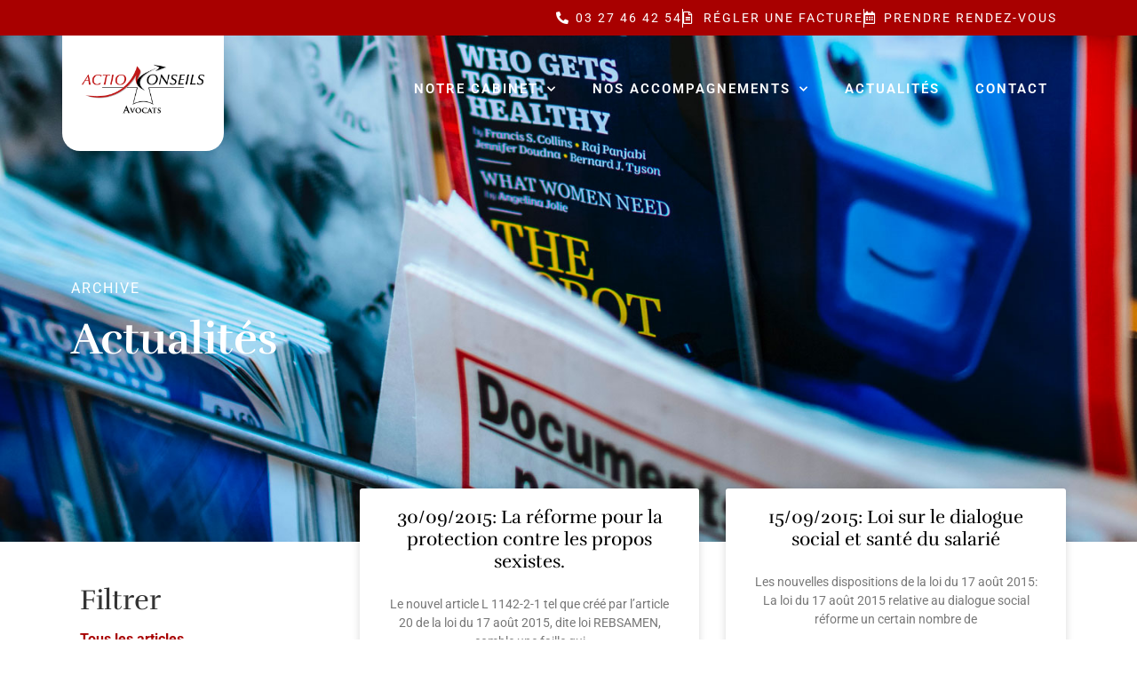

--- FILE ---
content_type: text/html; charset=UTF-8
request_url: https://www.action-conseils.com/flash-infos/page/30
body_size: 21772
content:
<!doctype html>
<html lang="fr-FR">
<head>
	<meta charset="UTF-8">
		<meta name="viewport" content="width=device-width, initial-scale=1">
	<link rel="profile" href="http://gmpg.org/xfn/11">
	<title>Actualité – Actions Conseils</title>
<meta name="dc.title" content="Actualité – Actions Conseils">
<meta name="dc.description" content="Découvrez et restez informé de toute l&#039;actualité d&#039;Action conseil. ">
<meta name="dc.relation" content="https://www.action-conseils.com/flash-infos/page/30">
<meta name="dc.source" content="https://www.action-conseils.com">
<meta name="dc.language" content="fr_FR">
<meta name="description" content="Découvrez et restez informé de toute l&#039;actualité d&#039;Action conseil. ">
<meta name="robots" content="index, follow, max-snippet:-1, max-image-preview:large, max-video-preview:-1">
<link rel="canonical" href="https://www.action-conseils.com/flash-infos/page/30">
<script id="website-schema" type="application/ld+json">{"@context":"https:\/\/schema.org","@type":"WebSite","name":"Action conseils","alternateName":"Action conseils","description":"Du Conseil sur-mesure \u00e0 l\u2019Action efficace","url":"https:\/\/www.action-conseils.com"}</script>
<meta property="og:url" content="https://www.action-conseils.com/flash-infos/page/30">
<meta property="og:site_name" content="Action conseils">
<meta property="og:locale" content="fr_FR">
<meta property="og:type" content="website">
<meta property="og:title" content="Actualité – Actions Conseils">
<meta property="og:description" content="Découvrez et restez informé de toute l&#039;actualité d&#039;Action conseil. ">
<meta property="og:image" content="https://www.action-conseils.com/wp-content/uploads/2021/07/cropped-Sans-titre-1.png">
<meta property="og:image:secure_url" content="https://www.action-conseils.com/wp-content/uploads/2021/07/cropped-Sans-titre-1.png">
<meta property="og:image:width" content="512">
<meta property="og:image:height" content="512">
<meta property="og:image:alt" content="cropped sans titre 1.png">
<meta name="twitter:card" content="summary">
<meta name="twitter:title" content="Actualité – Actions Conseils">
<meta name="twitter:description" content="Découvrez et restez informé de toute l&#039;actualité d&#039;Action conseil. ">

<link rel="alternate" type="application/rss+xml" title="Action conseils &raquo; Flux" href="https://www.action-conseils.com/feed" />
<link rel="alternate" type="application/rss+xml" title="Action conseils &raquo; Flux des commentaires" href="https://www.action-conseils.com/comments/feed" />
<style id='wp-img-auto-sizes-contain-inline-css' type='text/css'>
img:is([sizes=auto i],[sizes^="auto," i]){contain-intrinsic-size:3000px 1500px}
/*# sourceURL=wp-img-auto-sizes-contain-inline-css */
</style>
<style id='wp-emoji-styles-inline-css' type='text/css'>

	img.wp-smiley, img.emoji {
		display: inline !important;
		border: none !important;
		box-shadow: none !important;
		height: 1em !important;
		width: 1em !important;
		margin: 0 0.07em !important;
		vertical-align: -0.1em !important;
		background: none !important;
		padding: 0 !important;
	}
/*# sourceURL=wp-emoji-styles-inline-css */
</style>
<link rel='stylesheet' id='wp-block-library-css' href='https://www.action-conseils.com/wp-includes/css/dist/block-library/style.min.css?ver=6.9' type='text/css' media='all' />
<style id='classic-theme-styles-inline-css' type='text/css'>
/*! This file is auto-generated */
.wp-block-button__link{color:#fff;background-color:#32373c;border-radius:9999px;box-shadow:none;text-decoration:none;padding:calc(.667em + 2px) calc(1.333em + 2px);font-size:1.125em}.wp-block-file__button{background:#32373c;color:#fff;text-decoration:none}
/*# sourceURL=/wp-includes/css/classic-themes.min.css */
</style>
<style id='wpseopress-local-business-style-inline-css' type='text/css'>
span.wp-block-wpseopress-local-business-field{margin-right:8px}

/*# sourceURL=https://www.action-conseils.com/wp-content/plugins/wp-seopress-pro/public/editor/blocks/local-business/style-index.css */
</style>
<style id='wpseopress-table-of-contents-style-inline-css' type='text/css'>
.wp-block-wpseopress-table-of-contents li.active>a{font-weight:bold}

/*# sourceURL=https://www.action-conseils.com/wp-content/plugins/wp-seopress-pro/public/editor/blocks/table-of-contents/style-index.css */
</style>
<style id='global-styles-inline-css' type='text/css'>
:root{--wp--preset--aspect-ratio--square: 1;--wp--preset--aspect-ratio--4-3: 4/3;--wp--preset--aspect-ratio--3-4: 3/4;--wp--preset--aspect-ratio--3-2: 3/2;--wp--preset--aspect-ratio--2-3: 2/3;--wp--preset--aspect-ratio--16-9: 16/9;--wp--preset--aspect-ratio--9-16: 9/16;--wp--preset--color--black: #000000;--wp--preset--color--cyan-bluish-gray: #abb8c3;--wp--preset--color--white: #ffffff;--wp--preset--color--pale-pink: #f78da7;--wp--preset--color--vivid-red: #cf2e2e;--wp--preset--color--luminous-vivid-orange: #ff6900;--wp--preset--color--luminous-vivid-amber: #fcb900;--wp--preset--color--light-green-cyan: #7bdcb5;--wp--preset--color--vivid-green-cyan: #00d084;--wp--preset--color--pale-cyan-blue: #8ed1fc;--wp--preset--color--vivid-cyan-blue: #0693e3;--wp--preset--color--vivid-purple: #9b51e0;--wp--preset--gradient--vivid-cyan-blue-to-vivid-purple: linear-gradient(135deg,rgb(6,147,227) 0%,rgb(155,81,224) 100%);--wp--preset--gradient--light-green-cyan-to-vivid-green-cyan: linear-gradient(135deg,rgb(122,220,180) 0%,rgb(0,208,130) 100%);--wp--preset--gradient--luminous-vivid-amber-to-luminous-vivid-orange: linear-gradient(135deg,rgb(252,185,0) 0%,rgb(255,105,0) 100%);--wp--preset--gradient--luminous-vivid-orange-to-vivid-red: linear-gradient(135deg,rgb(255,105,0) 0%,rgb(207,46,46) 100%);--wp--preset--gradient--very-light-gray-to-cyan-bluish-gray: linear-gradient(135deg,rgb(238,238,238) 0%,rgb(169,184,195) 100%);--wp--preset--gradient--cool-to-warm-spectrum: linear-gradient(135deg,rgb(74,234,220) 0%,rgb(151,120,209) 20%,rgb(207,42,186) 40%,rgb(238,44,130) 60%,rgb(251,105,98) 80%,rgb(254,248,76) 100%);--wp--preset--gradient--blush-light-purple: linear-gradient(135deg,rgb(255,206,236) 0%,rgb(152,150,240) 100%);--wp--preset--gradient--blush-bordeaux: linear-gradient(135deg,rgb(254,205,165) 0%,rgb(254,45,45) 50%,rgb(107,0,62) 100%);--wp--preset--gradient--luminous-dusk: linear-gradient(135deg,rgb(255,203,112) 0%,rgb(199,81,192) 50%,rgb(65,88,208) 100%);--wp--preset--gradient--pale-ocean: linear-gradient(135deg,rgb(255,245,203) 0%,rgb(182,227,212) 50%,rgb(51,167,181) 100%);--wp--preset--gradient--electric-grass: linear-gradient(135deg,rgb(202,248,128) 0%,rgb(113,206,126) 100%);--wp--preset--gradient--midnight: linear-gradient(135deg,rgb(2,3,129) 0%,rgb(40,116,252) 100%);--wp--preset--font-size--small: 13px;--wp--preset--font-size--medium: 20px;--wp--preset--font-size--large: 36px;--wp--preset--font-size--x-large: 42px;--wp--preset--spacing--20: 0.44rem;--wp--preset--spacing--30: 0.67rem;--wp--preset--spacing--40: 1rem;--wp--preset--spacing--50: 1.5rem;--wp--preset--spacing--60: 2.25rem;--wp--preset--spacing--70: 3.38rem;--wp--preset--spacing--80: 5.06rem;--wp--preset--shadow--natural: 6px 6px 9px rgba(0, 0, 0, 0.2);--wp--preset--shadow--deep: 12px 12px 50px rgba(0, 0, 0, 0.4);--wp--preset--shadow--sharp: 6px 6px 0px rgba(0, 0, 0, 0.2);--wp--preset--shadow--outlined: 6px 6px 0px -3px rgb(255, 255, 255), 6px 6px rgb(0, 0, 0);--wp--preset--shadow--crisp: 6px 6px 0px rgb(0, 0, 0);}:where(.is-layout-flex){gap: 0.5em;}:where(.is-layout-grid){gap: 0.5em;}body .is-layout-flex{display: flex;}.is-layout-flex{flex-wrap: wrap;align-items: center;}.is-layout-flex > :is(*, div){margin: 0;}body .is-layout-grid{display: grid;}.is-layout-grid > :is(*, div){margin: 0;}:where(.wp-block-columns.is-layout-flex){gap: 2em;}:where(.wp-block-columns.is-layout-grid){gap: 2em;}:where(.wp-block-post-template.is-layout-flex){gap: 1.25em;}:where(.wp-block-post-template.is-layout-grid){gap: 1.25em;}.has-black-color{color: var(--wp--preset--color--black) !important;}.has-cyan-bluish-gray-color{color: var(--wp--preset--color--cyan-bluish-gray) !important;}.has-white-color{color: var(--wp--preset--color--white) !important;}.has-pale-pink-color{color: var(--wp--preset--color--pale-pink) !important;}.has-vivid-red-color{color: var(--wp--preset--color--vivid-red) !important;}.has-luminous-vivid-orange-color{color: var(--wp--preset--color--luminous-vivid-orange) !important;}.has-luminous-vivid-amber-color{color: var(--wp--preset--color--luminous-vivid-amber) !important;}.has-light-green-cyan-color{color: var(--wp--preset--color--light-green-cyan) !important;}.has-vivid-green-cyan-color{color: var(--wp--preset--color--vivid-green-cyan) !important;}.has-pale-cyan-blue-color{color: var(--wp--preset--color--pale-cyan-blue) !important;}.has-vivid-cyan-blue-color{color: var(--wp--preset--color--vivid-cyan-blue) !important;}.has-vivid-purple-color{color: var(--wp--preset--color--vivid-purple) !important;}.has-black-background-color{background-color: var(--wp--preset--color--black) !important;}.has-cyan-bluish-gray-background-color{background-color: var(--wp--preset--color--cyan-bluish-gray) !important;}.has-white-background-color{background-color: var(--wp--preset--color--white) !important;}.has-pale-pink-background-color{background-color: var(--wp--preset--color--pale-pink) !important;}.has-vivid-red-background-color{background-color: var(--wp--preset--color--vivid-red) !important;}.has-luminous-vivid-orange-background-color{background-color: var(--wp--preset--color--luminous-vivid-orange) !important;}.has-luminous-vivid-amber-background-color{background-color: var(--wp--preset--color--luminous-vivid-amber) !important;}.has-light-green-cyan-background-color{background-color: var(--wp--preset--color--light-green-cyan) !important;}.has-vivid-green-cyan-background-color{background-color: var(--wp--preset--color--vivid-green-cyan) !important;}.has-pale-cyan-blue-background-color{background-color: var(--wp--preset--color--pale-cyan-blue) !important;}.has-vivid-cyan-blue-background-color{background-color: var(--wp--preset--color--vivid-cyan-blue) !important;}.has-vivid-purple-background-color{background-color: var(--wp--preset--color--vivid-purple) !important;}.has-black-border-color{border-color: var(--wp--preset--color--black) !important;}.has-cyan-bluish-gray-border-color{border-color: var(--wp--preset--color--cyan-bluish-gray) !important;}.has-white-border-color{border-color: var(--wp--preset--color--white) !important;}.has-pale-pink-border-color{border-color: var(--wp--preset--color--pale-pink) !important;}.has-vivid-red-border-color{border-color: var(--wp--preset--color--vivid-red) !important;}.has-luminous-vivid-orange-border-color{border-color: var(--wp--preset--color--luminous-vivid-orange) !important;}.has-luminous-vivid-amber-border-color{border-color: var(--wp--preset--color--luminous-vivid-amber) !important;}.has-light-green-cyan-border-color{border-color: var(--wp--preset--color--light-green-cyan) !important;}.has-vivid-green-cyan-border-color{border-color: var(--wp--preset--color--vivid-green-cyan) !important;}.has-pale-cyan-blue-border-color{border-color: var(--wp--preset--color--pale-cyan-blue) !important;}.has-vivid-cyan-blue-border-color{border-color: var(--wp--preset--color--vivid-cyan-blue) !important;}.has-vivid-purple-border-color{border-color: var(--wp--preset--color--vivid-purple) !important;}.has-vivid-cyan-blue-to-vivid-purple-gradient-background{background: var(--wp--preset--gradient--vivid-cyan-blue-to-vivid-purple) !important;}.has-light-green-cyan-to-vivid-green-cyan-gradient-background{background: var(--wp--preset--gradient--light-green-cyan-to-vivid-green-cyan) !important;}.has-luminous-vivid-amber-to-luminous-vivid-orange-gradient-background{background: var(--wp--preset--gradient--luminous-vivid-amber-to-luminous-vivid-orange) !important;}.has-luminous-vivid-orange-to-vivid-red-gradient-background{background: var(--wp--preset--gradient--luminous-vivid-orange-to-vivid-red) !important;}.has-very-light-gray-to-cyan-bluish-gray-gradient-background{background: var(--wp--preset--gradient--very-light-gray-to-cyan-bluish-gray) !important;}.has-cool-to-warm-spectrum-gradient-background{background: var(--wp--preset--gradient--cool-to-warm-spectrum) !important;}.has-blush-light-purple-gradient-background{background: var(--wp--preset--gradient--blush-light-purple) !important;}.has-blush-bordeaux-gradient-background{background: var(--wp--preset--gradient--blush-bordeaux) !important;}.has-luminous-dusk-gradient-background{background: var(--wp--preset--gradient--luminous-dusk) !important;}.has-pale-ocean-gradient-background{background: var(--wp--preset--gradient--pale-ocean) !important;}.has-electric-grass-gradient-background{background: var(--wp--preset--gradient--electric-grass) !important;}.has-midnight-gradient-background{background: var(--wp--preset--gradient--midnight) !important;}.has-small-font-size{font-size: var(--wp--preset--font-size--small) !important;}.has-medium-font-size{font-size: var(--wp--preset--font-size--medium) !important;}.has-large-font-size{font-size: var(--wp--preset--font-size--large) !important;}.has-x-large-font-size{font-size: var(--wp--preset--font-size--x-large) !important;}
:where(.wp-block-post-template.is-layout-flex){gap: 1.25em;}:where(.wp-block-post-template.is-layout-grid){gap: 1.25em;}
:where(.wp-block-term-template.is-layout-flex){gap: 1.25em;}:where(.wp-block-term-template.is-layout-grid){gap: 1.25em;}
:where(.wp-block-columns.is-layout-flex){gap: 2em;}:where(.wp-block-columns.is-layout-grid){gap: 2em;}
:root :where(.wp-block-pullquote){font-size: 1.5em;line-height: 1.6;}
/*# sourceURL=global-styles-inline-css */
</style>
<link rel='stylesheet' id='hello-elementor-css' href='https://www.action-conseils.com/wp-content/themes/la-quincaillerie/style.min.css?ver=2.3.1' type='text/css' media='all' />
<link rel='stylesheet' id='hello-elementor-theme-style-css' href='https://www.action-conseils.com/wp-content/themes/la-quincaillerie/theme.min.css?ver=2.3.1' type='text/css' media='all' />
<link rel='stylesheet' id='elementor-frontend-css' href='https://www.action-conseils.com/wp-content/plugins/elementor/assets/css/frontend.min.css?ver=3.33.4' type='text/css' media='all' />
<link rel='stylesheet' id='widget-icon-list-css' href='https://www.action-conseils.com/wp-content/plugins/elementor/assets/css/widget-icon-list.min.css?ver=3.33.4' type='text/css' media='all' />
<link rel='stylesheet' id='widget-image-css' href='https://www.action-conseils.com/wp-content/plugins/elementor/assets/css/widget-image.min.css?ver=3.33.4' type='text/css' media='all' />
<link rel='stylesheet' id='widget-nav-menu-css' href='https://www.action-conseils.com/wp-content/plugins/elementor-pro/assets/css/widget-nav-menu.min.css?ver=3.33.2' type='text/css' media='all' />
<link rel='stylesheet' id='widget-social-icons-css' href='https://www.action-conseils.com/wp-content/plugins/elementor/assets/css/widget-social-icons.min.css?ver=3.33.4' type='text/css' media='all' />
<link rel='stylesheet' id='e-apple-webkit-css' href='https://www.action-conseils.com/wp-content/plugins/elementor/assets/css/conditionals/apple-webkit.min.css?ver=3.33.4' type='text/css' media='all' />
<link rel='stylesheet' id='widget-heading-css' href='https://www.action-conseils.com/wp-content/plugins/elementor/assets/css/widget-heading.min.css?ver=3.33.4' type='text/css' media='all' />
<link rel='stylesheet' id='e-animation-fadeInLeft-css' href='https://www.action-conseils.com/wp-content/plugins/elementor/assets/lib/animations/styles/fadeInLeft.min.css?ver=3.33.4' type='text/css' media='all' />
<link rel='stylesheet' id='widget-posts-css' href='https://www.action-conseils.com/wp-content/plugins/elementor-pro/assets/css/widget-posts.min.css?ver=3.33.2' type='text/css' media='all' />
<link data-minify="1" rel='stylesheet' id='elementor-icons-css' href='https://www.action-conseils.com/wp-content/cache/min/1/wp-content/plugins/elementor/assets/lib/eicons/css/elementor-icons.min.css?ver=1768857581' type='text/css' media='all' />
<link rel='stylesheet' id='elementor-post-9-css' href='https://www.action-conseils.com/wp-content/uploads/elementor/css/post-9.css?ver=1768857552' type='text/css' media='all' />
<link data-minify="1" rel='stylesheet' id='jet-tabs-frontend-css' href='https://www.action-conseils.com/wp-content/cache/min/1/wp-content/plugins/jet-tabs/assets/css/jet-tabs-frontend.css?ver=1768857581' type='text/css' media='all' />
<link data-minify="1" rel='stylesheet' id='swiper-css' href='https://www.action-conseils.com/wp-content/cache/min/1/wp-content/plugins/elementor/assets/lib/swiper/v8/css/swiper.min.css?ver=1768857581' type='text/css' media='all' />
<link rel='stylesheet' id='elementor-post-183-css' href='https://www.action-conseils.com/wp-content/uploads/elementor/css/post-183.css?ver=1768857553' type='text/css' media='all' />
<link rel='stylesheet' id='elementor-post-902-css' href='https://www.action-conseils.com/wp-content/uploads/elementor/css/post-902.css?ver=1768857553' type='text/css' media='all' />
<link rel='stylesheet' id='elementor-post-4811-css' href='https://www.action-conseils.com/wp-content/uploads/elementor/css/post-4811.css?ver=1768857609' type='text/css' media='all' />
<link rel='stylesheet' id='hello-elementor-child-style-css' href='https://www.action-conseils.com/wp-content/themes/la-quincaillerie-child/style.css?ver=1.0.0' type='text/css' media='all' />
<link data-minify="1" rel='stylesheet' id='ecs-styles-css' href='https://www.action-conseils.com/wp-content/cache/min/1/wp-content/plugins/ele-custom-skin/assets/css/ecs-style.css?ver=1768857581' type='text/css' media='all' />
<link rel='stylesheet' id='elementor-post-228-css' href='https://www.action-conseils.com/wp-content/uploads/elementor/css/post-228.css?ver=1629125929' type='text/css' media='all' />
<link rel='stylesheet' id='elementor-post-5378-css' href='https://www.action-conseils.com/wp-content/uploads/elementor/css/post-5378.css?ver=1643026469' type='text/css' media='all' />
<link data-minify="1" rel='stylesheet' id='elementor-gf-local-roboto-css' href='https://www.action-conseils.com/wp-content/cache/min/1/wp-content/uploads/elementor/google-fonts/css/roboto.css?ver=1768857581' type='text/css' media='all' />
<link data-minify="1" rel='stylesheet' id='elementor-gf-local-robotoslab-css' href='https://www.action-conseils.com/wp-content/cache/min/1/wp-content/uploads/elementor/google-fonts/css/robotoslab.css?ver=1768857581' type='text/css' media='all' />
<link data-minify="1" rel='stylesheet' id='elementor-gf-local-rufina-css' href='https://www.action-conseils.com/wp-content/cache/min/1/wp-content/uploads/elementor/google-fonts/css/rufina.css?ver=1768857581' type='text/css' media='all' />
<link rel='stylesheet' id='elementor-icons-shared-0-css' href='https://www.action-conseils.com/wp-content/plugins/elementor/assets/lib/font-awesome/css/fontawesome.min.css?ver=5.15.3' type='text/css' media='all' />
<link data-minify="1" rel='stylesheet' id='elementor-icons-fa-solid-css' href='https://www.action-conseils.com/wp-content/cache/min/1/wp-content/plugins/elementor/assets/lib/font-awesome/css/solid.min.css?ver=1768857581' type='text/css' media='all' />
<link data-minify="1" rel='stylesheet' id='elementor-icons-fa-regular-css' href='https://www.action-conseils.com/wp-content/cache/min/1/wp-content/plugins/elementor/assets/lib/font-awesome/css/regular.min.css?ver=1768857581' type='text/css' media='all' />
<link data-minify="1" rel='stylesheet' id='elementor-icons-fa-brands-css' href='https://www.action-conseils.com/wp-content/cache/min/1/wp-content/plugins/elementor/assets/lib/font-awesome/css/brands.min.css?ver=1768857581' type='text/css' media='all' />
<script type="text/javascript" src="https://www.action-conseils.com/wp-includes/js/jquery/jquery.min.js?ver=3.7.1" id="jquery-core-js"></script>
<script type="text/javascript" src="https://www.action-conseils.com/wp-includes/js/jquery/jquery-migrate.min.js?ver=3.4.1" id="jquery-migrate-js"></script>
<script type="text/javascript" id="ecs_ajax_load-js-extra">
/* <![CDATA[ */
var ecs_ajax_params = {"ajaxurl":"https://www.action-conseils.com/wp-admin/admin-ajax.php","posts":"{\"paged\":30,\"pagename\":\"flash-infos\",\"error\":\"\",\"m\":\"\",\"p\":0,\"post_parent\":\"\",\"subpost\":\"\",\"subpost_id\":\"\",\"attachment\":\"\",\"attachment_id\":0,\"name\":\"\",\"page_id\":0,\"second\":\"\",\"minute\":\"\",\"hour\":\"\",\"day\":0,\"monthnum\":0,\"year\":0,\"w\":0,\"category_name\":\"\",\"tag\":\"\",\"cat\":\"\",\"tag_id\":\"\",\"author\":\"\",\"author_name\":\"\",\"feed\":\"\",\"tb\":\"\",\"meta_key\":\"\",\"meta_value\":\"\",\"preview\":\"\",\"s\":\"\",\"sentence\":\"\",\"title\":\"\",\"fields\":\"all\",\"menu_order\":\"\",\"embed\":\"\",\"category__in\":[],\"category__not_in\":[],\"category__and\":[],\"post__in\":[],\"post__not_in\":[],\"post_name__in\":[],\"tag__in\":[],\"tag__not_in\":[],\"tag__and\":[],\"tag_slug__in\":[],\"tag_slug__and\":[],\"post_parent__in\":[],\"post_parent__not_in\":[],\"author__in\":[],\"author__not_in\":[],\"search_columns\":[],\"ignore_sticky_posts\":false,\"suppress_filters\":false,\"cache_results\":true,\"update_post_term_cache\":true,\"update_menu_item_cache\":false,\"lazy_load_term_meta\":true,\"update_post_meta_cache\":true,\"post_type\":\"\",\"posts_per_page\":3,\"nopaging\":false,\"comments_per_page\":\"50\",\"no_found_rows\":false,\"order\":\"DESC\"}"};
//# sourceURL=ecs_ajax_load-js-extra
/* ]]> */
</script>
<script data-minify="1" type="text/javascript" src="https://www.action-conseils.com/wp-content/cache/min/1/wp-content/plugins/ele-custom-skin/assets/js/ecs_ajax_pagination.js?ver=1765443331" id="ecs_ajax_load-js"></script>
<script data-minify="1" type="text/javascript" src="https://www.action-conseils.com/wp-content/cache/min/1/wp-content/plugins/ele-custom-skin/assets/js/ecs.js?ver=1765443331" id="ecs-script-js"></script>
<link rel="prev" href="https://www.action-conseils.com/flash-infos/page/29"><link rel="next" href="https://www.action-conseils.com/flash-infos/page/31"><link rel="https://api.w.org/" href="https://www.action-conseils.com/wp-json/" /><link rel="EditURI" type="application/rsd+xml" title="RSD" href="https://www.action-conseils.com/xmlrpc.php?rsd" />
<meta name="generator" content="WordPress 6.9" />
<meta name="generator" content="Elementor 3.33.4; features: additional_custom_breakpoints; settings: css_print_method-external, google_font-enabled, font_display-auto">
			<style>
				.e-con.e-parent:nth-of-type(n+4):not(.e-lazyloaded):not(.e-no-lazyload),
				.e-con.e-parent:nth-of-type(n+4):not(.e-lazyloaded):not(.e-no-lazyload) * {
					background-image: none !important;
				}
				@media screen and (max-height: 1024px) {
					.e-con.e-parent:nth-of-type(n+3):not(.e-lazyloaded):not(.e-no-lazyload),
					.e-con.e-parent:nth-of-type(n+3):not(.e-lazyloaded):not(.e-no-lazyload) * {
						background-image: none !important;
					}
				}
				@media screen and (max-height: 640px) {
					.e-con.e-parent:nth-of-type(n+2):not(.e-lazyloaded):not(.e-no-lazyload),
					.e-con.e-parent:nth-of-type(n+2):not(.e-lazyloaded):not(.e-no-lazyload) * {
						background-image: none !important;
					}
				}
			</style>
			<link rel="icon" href="https://www.action-conseils.com/wp-content/uploads/2021/07/cropped-Sans-titre-1-32x32.png" sizes="32x32" />
<link rel="icon" href="https://www.action-conseils.com/wp-content/uploads/2021/07/cropped-Sans-titre-1-192x192.png" sizes="192x192" />
<link rel="apple-touch-icon" href="https://www.action-conseils.com/wp-content/uploads/2021/07/cropped-Sans-titre-1-180x180.png" />
<meta name="msapplication-TileImage" content="https://www.action-conseils.com/wp-content/uploads/2021/07/cropped-Sans-titre-1-270x270.png" />
		<style type="text/css" id="wp-custom-css">
			.seopress-user-consent button {
    color: white;
    text-transform: uppercase;
    font-family: inherit;
		background-color: black;
}
.seopress-user-consent p{
	font-family:inherit;
}		</style>
		
<!-- Google Tag Manager -->
<script>(function(w,d,s,l,i){w[l]=w[l]||[];w[l].push({'gtm.start':
new Date().getTime(),event:'gtm.js'});var f=d.getElementsByTagName(s)[0],
j=d.createElement(s),dl=l!='dataLayer'?'&l='+l:'';j.async=true;j.src=
'https://www.googletagmanager.com/gtm.js?id='+i+dl;f.parentNode.insertBefore(j,f);
})(window,document,'script','dataLayer','GTM-WBCDW5G');</script>
<!-- End Google Tag Manager --><meta name="generator" content="WP Rocket 3.17.4" data-wpr-features="wpr_minify_js wpr_minify_css wpr_preload_links" /></head>
<body class="blog paged wp-custom-logo paged-30 wp-theme-la-quincaillerie wp-child-theme-la-quincaillerie-child elementor-page-4811 elementor-default elementor-template-full-width elementor-kit-9">


<!-- Google Tag Manager (noscript) -->
<noscript><iframe src="https://www.googletagmanager.com/ns.html?id=GTM-WBCDW5G"
height="0" width="0" style="display:none;visibility:hidden"></iframe></noscript>
<!-- End Google Tag Manager (noscript) -->		<header data-rocket-location-hash="68a1a3f5a3b4a21990a6b53a7798ab2d" data-elementor-type="header" data-elementor-id="183" class="elementor elementor-183 elementor-location-header" data-elementor-post-type="elementor_library">
					<section class="elementor-section elementor-top-section elementor-element elementor-element-cd1eb3b elementor-section-height-min-height elementor-section-content-middle elementor-section-boxed elementor-section-height-default elementor-section-items-middle" data-id="cd1eb3b" data-element_type="section" data-settings="{&quot;jet_parallax_layout_list&quot;:[{&quot;jet_parallax_layout_image&quot;:{&quot;url&quot;:&quot;&quot;,&quot;id&quot;:&quot;&quot;,&quot;size&quot;:&quot;&quot;},&quot;_id&quot;:&quot;06c1c0e&quot;,&quot;jet_parallax_layout_image_tablet&quot;:{&quot;url&quot;:&quot;&quot;,&quot;id&quot;:&quot;&quot;,&quot;size&quot;:&quot;&quot;},&quot;jet_parallax_layout_image_mobile&quot;:{&quot;url&quot;:&quot;&quot;,&quot;id&quot;:&quot;&quot;,&quot;size&quot;:&quot;&quot;},&quot;jet_parallax_layout_speed&quot;:{&quot;unit&quot;:&quot;%&quot;,&quot;size&quot;:50,&quot;sizes&quot;:[]},&quot;jet_parallax_layout_type&quot;:&quot;scroll&quot;,&quot;jet_parallax_layout_direction&quot;:&quot;1&quot;,&quot;jet_parallax_layout_fx_direction&quot;:null,&quot;jet_parallax_layout_z_index&quot;:&quot;&quot;,&quot;jet_parallax_layout_bg_x&quot;:50,&quot;jet_parallax_layout_bg_x_tablet&quot;:&quot;&quot;,&quot;jet_parallax_layout_bg_x_mobile&quot;:&quot;&quot;,&quot;jet_parallax_layout_bg_y&quot;:50,&quot;jet_parallax_layout_bg_y_tablet&quot;:&quot;&quot;,&quot;jet_parallax_layout_bg_y_mobile&quot;:&quot;&quot;,&quot;jet_parallax_layout_bg_size&quot;:&quot;auto&quot;,&quot;jet_parallax_layout_bg_size_tablet&quot;:&quot;&quot;,&quot;jet_parallax_layout_bg_size_mobile&quot;:&quot;&quot;,&quot;jet_parallax_layout_animation_prop&quot;:&quot;transform&quot;,&quot;jet_parallax_layout_on&quot;:[&quot;desktop&quot;,&quot;tablet&quot;]}],&quot;background_background&quot;:&quot;classic&quot;}">
						<div data-rocket-location-hash="82f6c6a00e9a86a2eaa3cc6e8d136714" class="elementor-container elementor-column-gap-default">
					<div class="elementor-column elementor-col-100 elementor-top-column elementor-element elementor-element-84bcaa9" data-id="84bcaa9" data-element_type="column">
			<div class="elementor-widget-wrap elementor-element-populated">
						<div class="elementor-element elementor-element-017efba elementor-icon-list--layout-inline elementor-align-right elementor-mobile-align-center elementor-hidden-mobile elementor-list-item-link-full_width elementor-widget elementor-widget-icon-list" data-id="017efba" data-element_type="widget" data-widget_type="icon-list.default">
				<div class="elementor-widget-container">
							<ul class="elementor-icon-list-items elementor-inline-items">
							<li class="elementor-icon-list-item elementor-inline-item">
											<a href="tel:0327464254">

												<span class="elementor-icon-list-icon">
							<i aria-hidden="true" class="fas fa-phone-alt"></i>						</span>
										<span class="elementor-icon-list-text">03 27 46 42 54</span>
											</a>
									</li>
								<li class="elementor-icon-list-item elementor-inline-item">
											<a href="https://paiement.action-conseils.com/">

												<span class="elementor-icon-list-icon">
							<i aria-hidden="true" class="far fa-file-alt"></i>						</span>
										<span class="elementor-icon-list-text">Régler une facture</span>
											</a>
									</li>
								<li class="elementor-icon-list-item elementor-inline-item">
											<a href="https://www.action-conseils.com/prendre-rendez-vous">

												<span class="elementor-icon-list-icon">
							<i aria-hidden="true" class="far fa-calendar-alt"></i>						</span>
										<span class="elementor-icon-list-text">Prendre rendez-vous</span>
											</a>
									</li>
						</ul>
						</div>
				</div>
				<div class="elementor-element elementor-element-6e21768 elementor-icon-list--layout-inline elementor-align-center elementor-mobile-align-center elementor-hidden-desktop elementor-hidden-tablet elementor-list-item-link-full_width elementor-widget elementor-widget-icon-list" data-id="6e21768" data-element_type="widget" data-widget_type="icon-list.default">
				<div class="elementor-widget-container">
							<ul class="elementor-icon-list-items elementor-inline-items">
							<li class="elementor-icon-list-item elementor-inline-item">
											<a href="https://www.action-conseils.com/prendre-rendez-vous">

											<span class="elementor-icon-list-text">Rendez-vous</span>
											</a>
									</li>
								<li class="elementor-icon-list-item elementor-inline-item">
											<a href="https://paiement.action-conseils.com/">

											<span class="elementor-icon-list-text">Régler une facture</span>
											</a>
									</li>
						</ul>
						</div>
				</div>
					</div>
		</div>
					</div>
		</section>
				<section class="elementor-section elementor-top-section elementor-element elementor-element-501ea06 elementor-section-content-middle elementor-section-boxed elementor-section-height-default elementor-section-height-default" data-id="501ea06" data-element_type="section" data-settings="{&quot;jet_parallax_layout_list&quot;:[{&quot;jet_parallax_layout_image&quot;:{&quot;url&quot;:&quot;&quot;,&quot;id&quot;:&quot;&quot;,&quot;size&quot;:&quot;&quot;},&quot;_id&quot;:&quot;687868a&quot;,&quot;jet_parallax_layout_image_tablet&quot;:{&quot;url&quot;:&quot;&quot;,&quot;id&quot;:&quot;&quot;,&quot;size&quot;:&quot;&quot;},&quot;jet_parallax_layout_image_mobile&quot;:{&quot;url&quot;:&quot;&quot;,&quot;id&quot;:&quot;&quot;,&quot;size&quot;:&quot;&quot;},&quot;jet_parallax_layout_speed&quot;:{&quot;unit&quot;:&quot;%&quot;,&quot;size&quot;:50,&quot;sizes&quot;:[]},&quot;jet_parallax_layout_type&quot;:&quot;scroll&quot;,&quot;jet_parallax_layout_direction&quot;:&quot;1&quot;,&quot;jet_parallax_layout_fx_direction&quot;:null,&quot;jet_parallax_layout_z_index&quot;:&quot;&quot;,&quot;jet_parallax_layout_bg_x&quot;:50,&quot;jet_parallax_layout_bg_x_tablet&quot;:&quot;&quot;,&quot;jet_parallax_layout_bg_x_mobile&quot;:&quot;&quot;,&quot;jet_parallax_layout_bg_y&quot;:50,&quot;jet_parallax_layout_bg_y_tablet&quot;:&quot;&quot;,&quot;jet_parallax_layout_bg_y_mobile&quot;:&quot;&quot;,&quot;jet_parallax_layout_bg_size&quot;:&quot;auto&quot;,&quot;jet_parallax_layout_bg_size_tablet&quot;:&quot;&quot;,&quot;jet_parallax_layout_bg_size_mobile&quot;:&quot;&quot;,&quot;jet_parallax_layout_animation_prop&quot;:&quot;transform&quot;,&quot;jet_parallax_layout_on&quot;:[&quot;desktop&quot;,&quot;tablet&quot;]}]}">
						<div data-rocket-location-hash="b3be091174dcd2d7573499587c59c9d9" class="elementor-container elementor-column-gap-default">
					<div class="elementor-column elementor-col-50 elementor-top-column elementor-element elementor-element-d6dca32" data-id="d6dca32" data-element_type="column" data-settings="{&quot;background_background&quot;:&quot;classic&quot;}">
			<div class="elementor-widget-wrap elementor-element-populated">
						<div class="elementor-element elementor-element-21f2c29 elementor-widget elementor-widget-theme-site-logo elementor-widget-image" data-id="21f2c29" data-element_type="widget" data-widget_type="theme-site-logo.default">
				<div class="elementor-widget-container">
											<a href="https://www.action-conseils.com">
			<img fetchpriority="high" width="482" height="198" src="https://www.action-conseils.com/wp-content/uploads/2021/06/cropped-LOGO_AC.png" class="attachment-full size-full wp-image-269" alt="cropped logo ac.png" />				</a>
											</div>
				</div>
					</div>
		</div>
				<div class="elementor-column elementor-col-50 elementor-top-column elementor-element elementor-element-b2825e7" data-id="b2825e7" data-element_type="column">
			<div class="elementor-widget-wrap elementor-element-populated">
						<div class="elementor-element elementor-element-9668619 elementor-nav-menu__align-end elementor-nav-menu--stretch elementor-nav-menu--dropdown-tablet elementor-nav-menu__text-align-aside elementor-nav-menu--toggle elementor-nav-menu--burger elementor-widget elementor-widget-nav-menu" data-id="9668619" data-element_type="widget" data-settings="{&quot;full_width&quot;:&quot;stretch&quot;,&quot;submenu_icon&quot;:{&quot;value&quot;:&quot;&lt;i class=\&quot;fas fa-chevron-down\&quot; aria-hidden=\&quot;true\&quot;&gt;&lt;\/i&gt;&quot;,&quot;library&quot;:&quot;fa-solid&quot;},&quot;layout&quot;:&quot;horizontal&quot;,&quot;toggle&quot;:&quot;burger&quot;}" data-widget_type="nav-menu.default">
				<div class="elementor-widget-container">
								<nav aria-label="Menu" class="elementor-nav-menu--main elementor-nav-menu__container elementor-nav-menu--layout-horizontal e--pointer-text e--animation-skew">
				<ul id="menu-1-9668619" class="elementor-nav-menu"><li class="menu-item menu-item-type-custom menu-item-object-custom menu-item-has-children menu-item-567"><a href="#" class="elementor-item elementor-item-anchor">Notre cabinet</a>
<ul class="sub-menu elementor-nav-menu--dropdown">
	<li class="menu-item menu-item-type-post_type menu-item-object-page menu-item-570"><a href="https://www.action-conseils.com/presentation" class="elementor-sub-item">Présentation</a></li>
	<li class="menu-item menu-item-type-post_type menu-item-object-page menu-item-569"><a href="https://www.action-conseils.com/valeurs-et-engagements" class="elementor-sub-item">Valeurs et engagements</a></li>
	<li class="menu-item menu-item-type-post_type menu-item-object-page menu-item-568"><a href="https://www.action-conseils.com/honoraires" class="elementor-sub-item">Honoraires</a></li>
</ul>
</li>
<li class="menu-item menu-item-type-custom menu-item-object-custom menu-item-has-children menu-item-571"><a href="#" class="elementor-item elementor-item-anchor">Nos accompagnements</a>
<ul class="sub-menu elementor-nav-menu--dropdown">
	<li class="menu-item menu-item-type-custom menu-item-object-custom menu-item-has-children menu-item-757"><a href="#" class="elementor-sub-item elementor-item-anchor">Nos compétences</a>
	<ul class="sub-menu elementor-nav-menu--dropdown">
		<li class="menu-item menu-item-type-post_type menu-item-object-page menu-item-761"><a href="https://www.action-conseils.com/vie-familiale" class="elementor-sub-item">Vie familiale</a></li>
		<li class="menu-item menu-item-type-post_type menu-item-object-page menu-item-758"><a href="https://www.action-conseils.com/vie-administrative" class="elementor-sub-item">Vie administrative</a></li>
		<li class="menu-item menu-item-type-post_type menu-item-object-page menu-item-759"><a href="https://www.action-conseils.com/vie-du-patrimoine" class="elementor-sub-item">Vie du patrimoine</a></li>
		<li class="menu-item menu-item-type-post_type menu-item-object-page menu-item-760"><a href="https://www.action-conseils.com/vie-professionnelle" class="elementor-sub-item">Vie professionnelle</a></li>
		<li class="menu-item menu-item-type-post_type menu-item-object-page menu-item-20780"><a href="https://www.action-conseils.com/vie-associative" class="elementor-sub-item">Vie associative</a></li>
	</ul>
</li>
	<li class="menu-item menu-item-type-custom menu-item-object-custom menu-item-has-children menu-item-1209"><a href="https://www.action-conseils.com/nos-solutions" class="elementor-sub-item">Nos solutions</a>
	<ul class="sub-menu elementor-nav-menu--dropdown">
		<li class="menu-item menu-item-type-post_type menu-item-object-page menu-item-1215"><a href="https://www.action-conseils.com/conseils" class="elementor-sub-item">Conseils</a></li>
		<li class="menu-item menu-item-type-post_type menu-item-object-page menu-item-1214"><a href="https://www.action-conseils.com/negociation" class="elementor-sub-item">Négociation</a></li>
		<li class="menu-item menu-item-type-post_type menu-item-object-page menu-item-1213"><a href="https://www.action-conseils.com/redaction-dactes" class="elementor-sub-item">Rédaction d’actes</a></li>
		<li class="menu-item menu-item-type-post_type menu-item-object-page menu-item-1211"><a href="https://www.action-conseils.com/procedures-et-contentieux" class="elementor-sub-item">Procédures et contentieux</a></li>
		<li class="menu-item menu-item-type-post_type menu-item-object-page menu-item-1210"><a href="https://www.action-conseils.com/formation" class="elementor-sub-item">Formation</a></li>
		<li class="menu-item menu-item-type-post_type menu-item-object-page menu-item-1212"><a href="https://www.action-conseils.com/mediation-conciliation" class="elementor-sub-item">Médiation / Conciliation</a></li>
	</ul>
</li>
</ul>
</li>
<li class="menu-item menu-item-type-custom menu-item-object-custom menu-item-4820"><a href="https://www.action-conseils.com/flash-infos" class="elementor-item">Actualités</a></li>
<li class="menu-item menu-item-type-post_type menu-item-object-page menu-item-893"><a href="https://www.action-conseils.com/contact" class="elementor-item">Contact</a></li>
</ul>			</nav>
					<div class="elementor-menu-toggle" role="button" tabindex="0" aria-label="Menu Toggle" aria-expanded="false">
			<i aria-hidden="true" role="presentation" class="elementor-menu-toggle__icon--open eicon-menu-bar"></i><i aria-hidden="true" role="presentation" class="elementor-menu-toggle__icon--close eicon-close"></i>		</div>
					<nav class="elementor-nav-menu--dropdown elementor-nav-menu__container" aria-hidden="true">
				<ul id="menu-2-9668619" class="elementor-nav-menu"><li class="menu-item menu-item-type-custom menu-item-object-custom menu-item-has-children menu-item-567"><a href="#" class="elementor-item elementor-item-anchor" tabindex="-1">Notre cabinet</a>
<ul class="sub-menu elementor-nav-menu--dropdown">
	<li class="menu-item menu-item-type-post_type menu-item-object-page menu-item-570"><a href="https://www.action-conseils.com/presentation" class="elementor-sub-item" tabindex="-1">Présentation</a></li>
	<li class="menu-item menu-item-type-post_type menu-item-object-page menu-item-569"><a href="https://www.action-conseils.com/valeurs-et-engagements" class="elementor-sub-item" tabindex="-1">Valeurs et engagements</a></li>
	<li class="menu-item menu-item-type-post_type menu-item-object-page menu-item-568"><a href="https://www.action-conseils.com/honoraires" class="elementor-sub-item" tabindex="-1">Honoraires</a></li>
</ul>
</li>
<li class="menu-item menu-item-type-custom menu-item-object-custom menu-item-has-children menu-item-571"><a href="#" class="elementor-item elementor-item-anchor" tabindex="-1">Nos accompagnements</a>
<ul class="sub-menu elementor-nav-menu--dropdown">
	<li class="menu-item menu-item-type-custom menu-item-object-custom menu-item-has-children menu-item-757"><a href="#" class="elementor-sub-item elementor-item-anchor" tabindex="-1">Nos compétences</a>
	<ul class="sub-menu elementor-nav-menu--dropdown">
		<li class="menu-item menu-item-type-post_type menu-item-object-page menu-item-761"><a href="https://www.action-conseils.com/vie-familiale" class="elementor-sub-item" tabindex="-1">Vie familiale</a></li>
		<li class="menu-item menu-item-type-post_type menu-item-object-page menu-item-758"><a href="https://www.action-conseils.com/vie-administrative" class="elementor-sub-item" tabindex="-1">Vie administrative</a></li>
		<li class="menu-item menu-item-type-post_type menu-item-object-page menu-item-759"><a href="https://www.action-conseils.com/vie-du-patrimoine" class="elementor-sub-item" tabindex="-1">Vie du patrimoine</a></li>
		<li class="menu-item menu-item-type-post_type menu-item-object-page menu-item-760"><a href="https://www.action-conseils.com/vie-professionnelle" class="elementor-sub-item" tabindex="-1">Vie professionnelle</a></li>
		<li class="menu-item menu-item-type-post_type menu-item-object-page menu-item-20780"><a href="https://www.action-conseils.com/vie-associative" class="elementor-sub-item" tabindex="-1">Vie associative</a></li>
	</ul>
</li>
	<li class="menu-item menu-item-type-custom menu-item-object-custom menu-item-has-children menu-item-1209"><a href="https://www.action-conseils.com/nos-solutions" class="elementor-sub-item" tabindex="-1">Nos solutions</a>
	<ul class="sub-menu elementor-nav-menu--dropdown">
		<li class="menu-item menu-item-type-post_type menu-item-object-page menu-item-1215"><a href="https://www.action-conseils.com/conseils" class="elementor-sub-item" tabindex="-1">Conseils</a></li>
		<li class="menu-item menu-item-type-post_type menu-item-object-page menu-item-1214"><a href="https://www.action-conseils.com/negociation" class="elementor-sub-item" tabindex="-1">Négociation</a></li>
		<li class="menu-item menu-item-type-post_type menu-item-object-page menu-item-1213"><a href="https://www.action-conseils.com/redaction-dactes" class="elementor-sub-item" tabindex="-1">Rédaction d’actes</a></li>
		<li class="menu-item menu-item-type-post_type menu-item-object-page menu-item-1211"><a href="https://www.action-conseils.com/procedures-et-contentieux" class="elementor-sub-item" tabindex="-1">Procédures et contentieux</a></li>
		<li class="menu-item menu-item-type-post_type menu-item-object-page menu-item-1210"><a href="https://www.action-conseils.com/formation" class="elementor-sub-item" tabindex="-1">Formation</a></li>
		<li class="menu-item menu-item-type-post_type menu-item-object-page menu-item-1212"><a href="https://www.action-conseils.com/mediation-conciliation" class="elementor-sub-item" tabindex="-1">Médiation / Conciliation</a></li>
	</ul>
</li>
</ul>
</li>
<li class="menu-item menu-item-type-custom menu-item-object-custom menu-item-4820"><a href="https://www.action-conseils.com/flash-infos" class="elementor-item" tabindex="-1">Actualités</a></li>
<li class="menu-item menu-item-type-post_type menu-item-object-page menu-item-893"><a href="https://www.action-conseils.com/contact" class="elementor-item" tabindex="-1">Contact</a></li>
</ul>			</nav>
						</div>
				</div>
					</div>
		</div>
					</div>
		</section>
				</header>
				<div data-rocket-location-hash="bd76659c217c49ca6155b38ce758c1d2" data-elementor-type="archive" data-elementor-id="4811" class="elementor elementor-4811 elementor-location-archive" data-elementor-post-type="elementor_library">
					<section class="elementor-section elementor-top-section elementor-element elementor-element-ee92071 elementor-section-height-min-height elementor-section-boxed elementor-section-height-default elementor-section-items-middle" data-id="ee92071" data-element_type="section" data-settings="{&quot;jet_parallax_layout_list&quot;:[{&quot;jet_parallax_layout_image&quot;:{&quot;url&quot;:&quot;&quot;,&quot;id&quot;:&quot;&quot;,&quot;size&quot;:&quot;&quot;},&quot;_id&quot;:&quot;828a7c4&quot;,&quot;jet_parallax_layout_image_tablet&quot;:{&quot;url&quot;:&quot;&quot;,&quot;id&quot;:&quot;&quot;,&quot;size&quot;:&quot;&quot;},&quot;jet_parallax_layout_image_mobile&quot;:{&quot;url&quot;:&quot;&quot;,&quot;id&quot;:&quot;&quot;,&quot;size&quot;:&quot;&quot;},&quot;jet_parallax_layout_speed&quot;:{&quot;unit&quot;:&quot;%&quot;,&quot;size&quot;:50,&quot;sizes&quot;:[]},&quot;jet_parallax_layout_type&quot;:&quot;scroll&quot;,&quot;jet_parallax_layout_direction&quot;:&quot;1&quot;,&quot;jet_parallax_layout_fx_direction&quot;:null,&quot;jet_parallax_layout_z_index&quot;:&quot;&quot;,&quot;jet_parallax_layout_bg_x&quot;:50,&quot;jet_parallax_layout_bg_x_tablet&quot;:&quot;&quot;,&quot;jet_parallax_layout_bg_x_mobile&quot;:&quot;&quot;,&quot;jet_parallax_layout_bg_y&quot;:50,&quot;jet_parallax_layout_bg_y_tablet&quot;:&quot;&quot;,&quot;jet_parallax_layout_bg_y_mobile&quot;:&quot;&quot;,&quot;jet_parallax_layout_bg_size&quot;:&quot;auto&quot;,&quot;jet_parallax_layout_bg_size_tablet&quot;:&quot;&quot;,&quot;jet_parallax_layout_bg_size_mobile&quot;:&quot;&quot;,&quot;jet_parallax_layout_animation_prop&quot;:&quot;transform&quot;,&quot;jet_parallax_layout_on&quot;:[&quot;desktop&quot;,&quot;tablet&quot;]}],&quot;background_background&quot;:&quot;classic&quot;}">
							<div data-rocket-location-hash="9bb5569590c8472c17936a1a153c7d0a" class="elementor-background-overlay"></div>
							<div data-rocket-location-hash="97c4beeda535457bbe628aa457eec642" class="elementor-container elementor-column-gap-default">
					<div class="elementor-column elementor-col-50 elementor-top-column elementor-element elementor-element-93e70c3" data-id="93e70c3" data-element_type="column">
			<div class="elementor-widget-wrap elementor-element-populated">
						<div class="elementor-element elementor-element-30e3ae9 elementor-invisible elementor-widget elementor-widget-text-editor" data-id="30e3ae9" data-element_type="widget" data-settings="{&quot;_animation&quot;:&quot;fadeInLeft&quot;}" data-widget_type="text-editor.default">
				<div class="elementor-widget-container">
									<p>ARCHIVE</p>								</div>
				</div>
				<div class="elementor-element elementor-element-ff8f99e elementor-widget elementor-widget-heading" data-id="ff8f99e" data-element_type="widget" data-widget_type="heading.default">
				<div class="elementor-widget-container">
					<h1 class="elementor-heading-title elementor-size-default">Actualités</h1>				</div>
				</div>
					</div>
		</div>
				<div class="elementor-column elementor-col-50 elementor-top-column elementor-element elementor-element-4a00991" data-id="4a00991" data-element_type="column">
			<div class="elementor-widget-wrap">
							</div>
		</div>
					</div>
		</section>
				<section class="elementor-section elementor-top-section elementor-element elementor-element-a804477 elementor-section-boxed elementor-section-height-default elementor-section-height-default" data-id="a804477" data-element_type="section" data-settings="{&quot;jet_parallax_layout_list&quot;:[{&quot;jet_parallax_layout_image&quot;:{&quot;url&quot;:&quot;&quot;,&quot;id&quot;:&quot;&quot;,&quot;size&quot;:&quot;&quot;},&quot;_id&quot;:&quot;982de03&quot;,&quot;jet_parallax_layout_image_tablet&quot;:{&quot;url&quot;:&quot;&quot;,&quot;id&quot;:&quot;&quot;,&quot;size&quot;:&quot;&quot;},&quot;jet_parallax_layout_image_mobile&quot;:{&quot;url&quot;:&quot;&quot;,&quot;id&quot;:&quot;&quot;,&quot;size&quot;:&quot;&quot;},&quot;jet_parallax_layout_speed&quot;:{&quot;unit&quot;:&quot;%&quot;,&quot;size&quot;:50,&quot;sizes&quot;:[]},&quot;jet_parallax_layout_type&quot;:&quot;scroll&quot;,&quot;jet_parallax_layout_direction&quot;:&quot;1&quot;,&quot;jet_parallax_layout_fx_direction&quot;:null,&quot;jet_parallax_layout_z_index&quot;:&quot;&quot;,&quot;jet_parallax_layout_bg_x&quot;:50,&quot;jet_parallax_layout_bg_x_tablet&quot;:&quot;&quot;,&quot;jet_parallax_layout_bg_x_mobile&quot;:&quot;&quot;,&quot;jet_parallax_layout_bg_y&quot;:50,&quot;jet_parallax_layout_bg_y_tablet&quot;:&quot;&quot;,&quot;jet_parallax_layout_bg_y_mobile&quot;:&quot;&quot;,&quot;jet_parallax_layout_bg_size&quot;:&quot;auto&quot;,&quot;jet_parallax_layout_bg_size_tablet&quot;:&quot;&quot;,&quot;jet_parallax_layout_bg_size_mobile&quot;:&quot;&quot;,&quot;jet_parallax_layout_animation_prop&quot;:&quot;transform&quot;,&quot;jet_parallax_layout_on&quot;:[&quot;desktop&quot;,&quot;tablet&quot;]}]}">
						<div data-rocket-location-hash="1e476ed8521e5a63ab5ef03e120f49ec" class="elementor-container elementor-column-gap-default">
					<div class="elementor-column elementor-col-50 elementor-top-column elementor-element elementor-element-0dd17cb" data-id="0dd17cb" data-element_type="column">
			<div class="elementor-widget-wrap elementor-element-populated">
						<div class="elementor-element elementor-element-6e3d175 elementor-widget elementor-widget-heading" data-id="6e3d175" data-element_type="widget" data-widget_type="heading.default">
				<div class="elementor-widget-container">
					<h2 class="elementor-heading-title elementor-size-default">Filtrer</h2>				</div>
				</div>
		<link data-minify="1" rel='stylesheet' id='jet-smart-filters-css' href='https://www.action-conseils.com/wp-content/cache/min/1/wp-content/plugins/jet-smart-filters/assets/css/public.css?ver=1768857610' type='text/css' media='all' />
<style id='jet-smart-filters-inline-css' type='text/css'>

				.jet-filter {
					--tabindex-color: #0085f2;
					--tabindex-shadow-color: rgba(0,133,242,0.4);
				}
			
/*# sourceURL=jet-smart-filters-inline-css */
</style>
		<div class="elementor-element elementor-element-ac55cb3 elementor-widget elementor-widget-jet-smart-filters-radio" data-id="ac55cb3" data-element_type="widget" data-widget_type="jet-smart-filters-radio.default">
				<div class="elementor-widget-container">
					<div class="jet-smart-filters-radio jet-filter " data-indexer-rule="show" data-show-counter="" data-change-counter="always"><div class="jet-radio-list" data-query-type="tax_query" data-query-var="category" data-smart-filter="radio" data-filter-id="13378" data-apply-type="ajax" data-content-provider="epro-posts" data-additional-providers="" data-query-id="default" data-active-label="" data-layout-options="{&quot;show_label&quot;:&quot;&quot;,&quot;display_options&quot;:{&quot;show_items_label&quot;:false,&quot;show_decorator&quot;:false,&quot;filter_image_size&quot;:&quot;full&quot;,&quot;show_counter&quot;:false}}" data-query-var-suffix="" data-apply-on="value" data-can-deselect="1"><form class="jet-radio-list-wrapper"><fieldset><legend style="display:none;">Filtre</legend><div class="jet-list-tree"><div class="jet-radio-list__row jet-filter-row">
		<label class="jet-radio-list__item" >
		<input
			type="radio"
			class="jet-radio-list__input"
			name="category"
			value="all"
			data-label="Tous les articles"
						aria-label="Tous les articles"
					>
		<div class="jet-radio-list__button">
						<span class="jet-radio-list__label">Tous les articles</span>
					</div>
	</label>
</div><div class="jet-radio-list__row jet-filter-row jet-list-tree__parent">
		<label class="jet-radio-list__item" >
		<input
			type="radio"
			class="jet-radio-list__input"
			name="category"
			value="16"
			data-label="Flashs Infos"
						aria-label="Flashs Infos"
					>
		<div class="jet-radio-list__button">
						<span class="jet-radio-list__label">Flashs Infos</span>
					</div>
	</label>
</div><div class='jet-list-tree__children'>
<div class="jet-radio-list__row jet-filter-row">
		<label class="jet-radio-list__item" >
		<input
			type="radio"
			class="jet-radio-list__input"
			name="category"
			value="61"
			data-label="Vie Administrative"
						aria-label="Vie Administrative"
					>
		<div class="jet-radio-list__button">
						<span class="jet-radio-list__label">Vie Administrative</span>
					</div>
	</label>
</div><div class="jet-radio-list__row jet-filter-row">
		<label class="jet-radio-list__item" >
		<input
			type="radio"
			class="jet-radio-list__input"
			name="category"
			value="63"
			data-label="Vie Associative"
						aria-label="Vie Associative"
					>
		<div class="jet-radio-list__button">
						<span class="jet-radio-list__label">Vie Associative</span>
					</div>
	</label>
</div><div class="jet-radio-list__row jet-filter-row">
		<label class="jet-radio-list__item" >
		<input
			type="radio"
			class="jet-radio-list__input"
			name="category"
			value="60"
			data-label="Vie du Patrimoine"
						aria-label="Vie du Patrimoine"
					>
		<div class="jet-radio-list__button">
						<span class="jet-radio-list__label">Vie du Patrimoine</span>
					</div>
	</label>
</div><div class="jet-radio-list__row jet-filter-row">
		<label class="jet-radio-list__item" >
		<input
			type="radio"
			class="jet-radio-list__input"
			name="category"
			value="58"
			data-label="Vie Familiale"
						aria-label="Vie Familiale"
					>
		<div class="jet-radio-list__button">
						<span class="jet-radio-list__label">Vie Familiale</span>
					</div>
	</label>
</div><div class="jet-radio-list__row jet-filter-row">
		<label class="jet-radio-list__item" >
		<input
			type="radio"
			class="jet-radio-list__input"
			name="category"
			value="59"
			data-label="Vie Professionnelle"
						aria-label="Vie Professionnelle"
					>
		<div class="jet-radio-list__button">
						<span class="jet-radio-list__label">Vie Professionnelle</span>
					</div>
	</label>
</div></div>
</div></fieldset></form></div>
</div>				</div>
				</div>
					</div>
		</div>
				<div class="elementor-column elementor-col-50 elementor-top-column elementor-element elementor-element-294e007" data-id="294e007" data-element_type="column">
			<div class="elementor-widget-wrap elementor-element-populated">
						<div class="elementor-element elementor-element-bd9e247 elementor-posts--thumbnail-none elementor-posts--align-center elementor-grid-2 elementor-grid-tablet-2 elementor-grid-mobile-1 elementor-card-shadow-yes elementor-posts__hover-gradient elementor-widget elementor-widget-posts" data-id="bd9e247" data-element_type="widget" data-settings="{&quot;cards_columns&quot;:&quot;2&quot;,&quot;cards_columns_tablet&quot;:&quot;2&quot;,&quot;cards_columns_mobile&quot;:&quot;1&quot;,&quot;cards_row_gap&quot;:{&quot;unit&quot;:&quot;px&quot;,&quot;size&quot;:35,&quot;sizes&quot;:[]},&quot;cards_row_gap_tablet&quot;:{&quot;unit&quot;:&quot;px&quot;,&quot;size&quot;:&quot;&quot;,&quot;sizes&quot;:[]},&quot;cards_row_gap_mobile&quot;:{&quot;unit&quot;:&quot;px&quot;,&quot;size&quot;:&quot;&quot;,&quot;sizes&quot;:[]}}" data-widget_type="posts.cards">
				<div class="elementor-widget-container">
							<div class="elementor-posts-container elementor-posts elementor-posts--skin-cards elementor-grid" role="list">
				<article class="elementor-post elementor-grid-item post-2320 post type-post status-publish format-standard hentry category-entreprises" role="listitem">
			<div class="elementor-post__card">
				<div class="elementor-post__text">
				<h3 class="elementor-post__title">
			<a href="https://www.action-conseils.com/flash-infos/30-09-2015-apres-la-reforme-concernant-le-harcelement-sexuel-voici-la-protection-contre-les-propos-sexistes.html" >
				30/09/2015: La réforme pour la protection contre les propos sexistes.			</a>
		</h3>
				<div class="elementor-post__excerpt">
			<p>Le nouvel article L 1142-2-1 tel que cr&eacute;&eacute; par l&rsquo;article 20 de la loi du 17 ao&ucirc;t 2015, dite loi REBSAMEN, comble une faille qui</p>
		</div>
		
		<a class="elementor-post__read-more" href="https://www.action-conseils.com/flash-infos/30-09-2015-apres-la-reforme-concernant-le-harcelement-sexuel-voici-la-protection-contre-les-propos-sexistes.html" aria-label="Read more about 30/09/2015: La réforme pour la protection contre les propos sexistes." tabindex="-1" >
			Lire la suite 		</a>

				</div>
					</div>
		</article>
				<article class="elementor-post elementor-grid-item post-2316 post type-post status-publish format-standard hentry category-entreprises" role="listitem">
			<div class="elementor-post__card">
				<div class="elementor-post__text">
				<h3 class="elementor-post__title">
			<a href="https://www.action-conseils.com/flash-infos/15-09-2015-loi-sur-le-dialogue-social-et-sante-du-salarie.html" >
				15/09/2015: Loi sur le dialogue social et santé du salarié			</a>
		</h3>
				<div class="elementor-post__excerpt">
			<p>Les nouvelles dispositions de la loi du 17 ao&ucirc;t 2015: La loi du 17 ao&ucirc;t 2015 relative au dialogue social r&eacute;forme un certain nombre de</p>
		</div>
		
		<a class="elementor-post__read-more" href="https://www.action-conseils.com/flash-infos/15-09-2015-loi-sur-le-dialogue-social-et-sante-du-salarie.html" aria-label="Read more about 15/09/2015: Loi sur le dialogue social et santé du salarié" tabindex="-1" >
			Lire la suite 		</a>

				</div>
					</div>
		</article>
				<article class="elementor-post elementor-grid-item post-2309 post type-post status-publish format-standard hentry category-syndicats-associations" role="listitem">
			<div class="elementor-post__card">
				<div class="elementor-post__text">
				<h3 class="elementor-post__title">
			<a href="https://www.action-conseils.com/flash-infos/31-08-2015-information-prealable-des-salaries-en-cas-de-vente-d-entreprise-encore-du-nouveau.html" >
				15/09/2015: Information préalable des salariés en cas de vente d&rsquo;Entreprise du nouveau !			</a>
		</h3>
				<div class="elementor-post__excerpt">
			<p>L&rsquo;obligation d&rsquo;information des salari&eacute;s en cas de cession de leur PME est d&eacute;sormais limit&eacute;e aux projets de vente et ne vise plus « toutes » les formes</p>
		</div>
		
		<a class="elementor-post__read-more" href="https://www.action-conseils.com/flash-infos/31-08-2015-information-prealable-des-salaries-en-cas-de-vente-d-entreprise-encore-du-nouveau.html" aria-label="Read more about 15/09/2015: Information préalable des salariés en cas de vente d&rsquo;Entreprise du nouveau !" tabindex="-1" >
			Lire la suite 		</a>

				</div>
					</div>
		</article>
				<article class="elementor-post elementor-grid-item post-2307 post type-post status-publish format-standard hentry category-particuliers" role="listitem">
			<div class="elementor-post__card">
				<div class="elementor-post__text">
				<h3 class="elementor-post__title">
			<a href="https://www.action-conseils.com/flash-infos/31-08-2015-vices-apparents-d-un-bien-achete-sur-plan-delai-pour-agir.html" >
				15/09/2015: Vices  apparents d&rsquo;un  » bien acheté sur plan » &#8211; délai pour agir.			</a>
		</h3>
				<div class="elementor-post__excerpt">
			<p>Quels sont les d&eacute;lais pour « agir » en cas de vices apparents d&rsquo;un bien « achet&eacute; sur plan » ? La Cour de Cassation a apport&eacute; des pr&eacute;cisions</p>
		</div>
		
		<a class="elementor-post__read-more" href="https://www.action-conseils.com/flash-infos/31-08-2015-vices-apparents-d-un-bien-achete-sur-plan-delai-pour-agir.html" aria-label="Read more about 15/09/2015: Vices  apparents d&rsquo;un  » bien acheté sur plan » &#8211; délai pour agir." tabindex="-1" >
			Lire la suite 		</a>

				</div>
					</div>
		</article>
				<article class="elementor-post elementor-grid-item post-2305 post type-post status-publish format-standard hentry category-non-categorise" role="listitem">
			<div class="elementor-post__card">
				<div class="elementor-post__text">
				<h3 class="elementor-post__title">
			<a href="https://www.action-conseils.com/flash-infos/le-proces-verbal-de-bornage-n-est-pas-un-acte-translatif-de-propriete.html" >
				Le procès verbal de bornage n&rsquo;est pas un acte translatif de propriété			</a>
		</h3>
				<div class="elementor-post__excerpt">
			<p>Newsletter Juillet 2015 Le proc&egrave;s verbal de bornage n&rsquo;est pas un acte translatif de propri&eacute;t&eacute; Si le proc&egrave;s verbal de bornage peut constituer une pr&eacute;somption</p>
		</div>
		
		<a class="elementor-post__read-more" href="https://www.action-conseils.com/flash-infos/le-proces-verbal-de-bornage-n-est-pas-un-acte-translatif-de-propriete.html" aria-label="Read more about Le procès verbal de bornage n&rsquo;est pas un acte translatif de propriété" tabindex="-1" >
			Lire la suite 		</a>

				</div>
					</div>
		</article>
				<article class="elementor-post elementor-grid-item post-2300 post type-post status-publish format-standard hentry category-entreprises" role="listitem">
			<div class="elementor-post__card">
				<div class="elementor-post__text">
				<h3 class="elementor-post__title">
			<a href="https://www.action-conseils.com/flash-infos/30-06-2015-licenciement-pour-inaptitude-et-obligation-de-reclassement.html" >
				30/06/2015: Licenciement pour inaptitude et obligation de reclassement			</a>
		</h3>
				<div class="elementor-post__excerpt">
			<p>Lorsqu&rsquo;un salari&eacute; est licenci&eacute; pour inaptitude d&rsquo;origine professionnelle, l&rsquo;employeur a l&rsquo;obligation de consulter pr&eacute;alablement les d&eacute;l&eacute;gu&eacute;s du personnel, avant de lui proposer toute offre de</p>
		</div>
		
		<a class="elementor-post__read-more" href="https://www.action-conseils.com/flash-infos/30-06-2015-licenciement-pour-inaptitude-et-obligation-de-reclassement.html" aria-label="Read more about 30/06/2015: Licenciement pour inaptitude et obligation de reclassement" tabindex="-1" >
			Lire la suite 		</a>

				</div>
					</div>
		</article>
				<article class="elementor-post elementor-grid-item post-2298 post type-post status-publish format-standard hentry category-particuliers" role="listitem">
			<div class="elementor-post__card">
				<div class="elementor-post__text">
				<h3 class="elementor-post__title">
			<a href="https://www.action-conseils.com/flash-infos/30-06-2015-contrat-de-pret-et-conditions-de-la-decheance-du-terme.html" >
				30/06/2015: Contrat de prêt et conditions de la déchéance du terme			</a>
		</h3>
				<div class="elementor-post__excerpt">
			<p>Le litige suivant a &eacute;t&eacute; soumis &agrave; la Cour de Cassation: Une Soci&eacute;t&eacute; de cr&eacute;dit avait consenti un pr&ecirc;t personnel remboursable par mensualit&eacute;s &agrave; Monsieur</p>
		</div>
		
		<a class="elementor-post__read-more" href="https://www.action-conseils.com/flash-infos/30-06-2015-contrat-de-pret-et-conditions-de-la-decheance-du-terme.html" aria-label="Read more about 30/06/2015: Contrat de prêt et conditions de la déchéance du terme" tabindex="-1" >
			Lire la suite 		</a>

				</div>
					</div>
		</article>
				<article class="elementor-post elementor-grid-item post-2296 post type-post status-publish format-standard hentry category-entreprises" role="listitem">
			<div class="elementor-post__card">
				<div class="elementor-post__text">
				<h3 class="elementor-post__title">
			<a href="https://www.action-conseils.com/flash-infos/30-06-2015-confusion-de-patrimoines-entre-une-sci-et-une-societe-commerciale.html" >
				30/06/2015: Confusion de patrimoines entre une SCI et une société commerciale			</a>
		</h3>
				<div class="elementor-post__excerpt">
			<p>Un loyer minor&eacute; pay&eacute; par une soci&eacute;t&eacute; commerciale &agrave; une Soci&eacute;t&eacute; Civile Immobili&egrave;re ne suffit pas &agrave; caract&eacute;riser une relation financi&egrave;re anormale entre bailleur et</p>
		</div>
		
		<a class="elementor-post__read-more" href="https://www.action-conseils.com/flash-infos/30-06-2015-confusion-de-patrimoines-entre-une-sci-et-une-societe-commerciale.html" aria-label="Read more about 30/06/2015: Confusion de patrimoines entre une SCI et une société commerciale" tabindex="-1" >
			Lire la suite 		</a>

				</div>
					</div>
		</article>
				<article class="elementor-post elementor-grid-item post-2284 post type-post status-publish format-standard hentry category-salaries" role="listitem">
			<div class="elementor-post__card">
				<div class="elementor-post__text">
				<h3 class="elementor-post__title">
			<a href="https://www.action-conseils.com/flash-infos/15-06-2015-le-silence-du-salarie-vaut-il-acceptation-de-la-retractation-de-l-employeur-suite-au-licenciement-prononce.html" >
				15/06/2015: Le silence du salarié vaut-il acceptation d&rsquo;une rétractation de l’employeur ?			</a>
		</h3>
				<div class="elementor-post__excerpt">
			<p>Apr&egrave;s avoir engag&eacute; une proc&eacute;dure de licenciement, l&rsquo;employeur conserve la possibilit&eacute; de se r&eacute;tracter, &agrave; la condition que le salari&eacute; accepte cette r&eacute;traction. Par un</p>
		</div>
		
		<a class="elementor-post__read-more" href="https://www.action-conseils.com/flash-infos/15-06-2015-le-silence-du-salarie-vaut-il-acceptation-de-la-retractation-de-l-employeur-suite-au-licenciement-prononce.html" aria-label="Read more about 15/06/2015: Le silence du salarié vaut-il acceptation d&rsquo;une rétractation de l’employeur ?" tabindex="-1" >
			Lire la suite 		</a>

				</div>
					</div>
		</article>
				<article class="elementor-post elementor-grid-item post-2282 post type-post status-publish format-standard hentry category-entreprises" role="listitem">
			<div class="elementor-post__card">
				<div class="elementor-post__text">
				<h3 class="elementor-post__title">
			<a href="https://www.action-conseils.com/flash-infos/15-06-2015-demande-d-explications-ecrites-a-un-salarie-danger-pour-l-employeur.html" >
				15/06/2015: Demande d&rsquo; explications écrites à un salarié: danger pour l&#8217;employeur !			</a>
		</h3>
				<div class="elementor-post__excerpt">
			<p>La Cour de Cassation vient de r&eacute;affirmer avec force, le 19 mai 2015, une jurisprudence souvent ignor&eacute;e par les employeurs, mais n&eacute;anmoins dangereuse. En effet,</p>
		</div>
		
		<a class="elementor-post__read-more" href="https://www.action-conseils.com/flash-infos/15-06-2015-demande-d-explications-ecrites-a-un-salarie-danger-pour-l-employeur.html" aria-label="Read more about 15/06/2015: Demande d&rsquo; explications écrites à un salarié: danger pour l&#8217;employeur !" tabindex="-1" >
			Lire la suite 		</a>

				</div>
					</div>
		</article>
				<article class="elementor-post elementor-grid-item post-2280 post type-post status-publish format-standard hentry category-particuliers" role="listitem">
			<div class="elementor-post__card">
				<div class="elementor-post__text">
				<h3 class="elementor-post__title">
			<a href="https://www.action-conseils.com/flash-infos/15-06-2015-le-coproprietaire-indivis-qui-soustrait-un-bien-se-rend-coupable-de-vol.html" >
				15/06/2015:  Le co-indivisaire qui soustrait un bien indivis commet un vol			</a>
		</h3>
				<div class="elementor-post__excerpt">
			<p>Les faits: Monsieur X a d&eacute;pos&eacute; plainte contre sa s&oelig;ur et sa ni&egrave;ce &agrave; qui il reprochait d&rsquo;avoir d&eacute;rob&eacute; des objets se trouvant dans la</p>
		</div>
		
		<a class="elementor-post__read-more" href="https://www.action-conseils.com/flash-infos/15-06-2015-le-coproprietaire-indivis-qui-soustrait-un-bien-se-rend-coupable-de-vol.html" aria-label="Read more about 15/06/2015:  Le co-indivisaire qui soustrait un bien indivis commet un vol" tabindex="-1" >
			Lire la suite 		</a>

				</div>
					</div>
		</article>
				<article class="elementor-post elementor-grid-item post-2269 post type-post status-publish format-standard hentry category-entreprises" role="listitem">
			<div class="elementor-post__card">
				<div class="elementor-post__text">
				<h3 class="elementor-post__title">
			<a href="https://www.action-conseils.com/flash-infos/30-05-2015-demarchage-telephonique-nouvelles-contraintes-pour-les-entreprises.html" >
				30/05/2015: Démarchage téléphonique: nouvelles contraintes pour les Entreprises			</a>
		</h3>
				<div class="elementor-post__excerpt">
			<p>Le professionnel qui a recours au d&eacute;marchage t&eacute;l&eacute;phonique devra dor&eacute;navant saisir r&eacute;guli&egrave;rement, et au moins mensuellement, un organisme sp&eacute;cialement mis en place afin de s&rsquo;assurer</p>
		</div>
		
		<a class="elementor-post__read-more" href="https://www.action-conseils.com/flash-infos/30-05-2015-demarchage-telephonique-nouvelles-contraintes-pour-les-entreprises.html" aria-label="Read more about 30/05/2015: Démarchage téléphonique: nouvelles contraintes pour les Entreprises" tabindex="-1" >
			Lire la suite 		</a>

				</div>
					</div>
		</article>
				<article class="elementor-post elementor-grid-item post-2268 post type-post status-publish format-standard hentry category-entreprises" role="listitem">
			<div class="elementor-post__card">
				<div class="elementor-post__text">
				<h3 class="elementor-post__title">
			<a href="https://www.action-conseils.com/flash-infos/30-05-2015-designation-du-chsct-et-annulation-des-elections-du-ce-et-des-dp.html" >
				30/05/2015: Désignation du CHSCT et annulation des élections du CE et des DP.			</a>
		</h3>
				<div class="elementor-post__excerpt">
			<p>Les membres du CHSCT d&rsquo;une entreprise sont d&eacute;sign&eacute;s par un coll&egrave;ge d&eacute;signatif compos&eacute; des membres du Comit&eacute; d&rsquo;Entreprise et des d&eacute;l&eacute;gu&eacute;s du personnel tant titulaires</p>
		</div>
		
		<a class="elementor-post__read-more" href="https://www.action-conseils.com/flash-infos/30-05-2015-designation-du-chsct-et-annulation-des-elections-du-ce-et-des-dp.html" aria-label="Read more about 30/05/2015: Désignation du CHSCT et annulation des élections du CE et des DP." tabindex="-1" >
			Lire la suite 		</a>

				</div>
					</div>
		</article>
				<article class="elementor-post elementor-grid-item post-2266 post type-post status-publish format-standard hentry category-entreprises" role="listitem">
			<div class="elementor-post__card">
				<div class="elementor-post__text">
				<h3 class="elementor-post__title">
			<a href="https://www.action-conseils.com/flash-infos/30-09-2015-le-delit-d-obstacle-a-controle-de-l-inspecteur-du-travail.html" >
				30/05/2015: Le délit « d&rsquo;obstacle à contrôle » et  l&rsquo;inspecteur du travail			</a>
		</h3>
				<div class="elementor-post__excerpt">
			<p>Les faits soumis aux Tribunaux : &nbsp; &Agrave; l&rsquo;occasion d&rsquo;une visite dans une exploitation agricole qui employait un seul salari&eacute;, un inspecteur du travail avait</p>
		</div>
		
		<a class="elementor-post__read-more" href="https://www.action-conseils.com/flash-infos/30-09-2015-le-delit-d-obstacle-a-controle-de-l-inspecteur-du-travail.html" aria-label="Read more about 30/05/2015: Le délit « d&rsquo;obstacle à contrôle » et  l&rsquo;inspecteur du travail" tabindex="-1" >
			Lire la suite 		</a>

				</div>
					</div>
		</article>
				<article class="elementor-post elementor-grid-item post-2261 post type-post status-publish format-standard hentry category-particuliers" role="listitem">
			<div class="elementor-post__card">
				<div class="elementor-post__text">
				<h3 class="elementor-post__title">
			<a href="https://www.action-conseils.com/flash-infos/15-05-2015-croisiere-fluviale-quelles-obligations-pour-le-transporteur.html" >
				15/05/2015:Croisière fluviale: quelles obligations pour le transporteur ?			</a>
		</h3>
				<div class="elementor-post__excerpt">
			<p>Les faits r&eacute;cemment soumis aux tribunaux: Un vacancier qui profitait d&rsquo;une croisi&egrave;re fluviale avait lev&eacute; le bras au passage d&rsquo;un pont pour en toucher la</p>
		</div>
		
		<a class="elementor-post__read-more" href="https://www.action-conseils.com/flash-infos/15-05-2015-croisiere-fluviale-quelles-obligations-pour-le-transporteur.html" aria-label="Read more about 15/05/2015:Croisière fluviale: quelles obligations pour le transporteur ?" tabindex="-1" >
			Lire la suite 		</a>

				</div>
					</div>
		</article>
				<article class="elementor-post elementor-grid-item post-2259 post type-post status-publish format-standard hentry category-entreprises" role="listitem">
			<div class="elementor-post__card">
				<div class="elementor-post__text">
				<h3 class="elementor-post__title">
			<a href="https://www.action-conseils.com/flash-infos/15-05-2015-licenciement-economique-la-remise-de-la-note-economique-doit-preceder-la-convention-de-reclassement-personnalise.html" >
				15/05/2015: Licenciement économique : moment de  la remise de la note économique			</a>
		</h3>
				<div class="elementor-post__excerpt">
			<p>Le salari&eacute; doit avoir connaissance du motif du licenciement lorsqu&rsquo;il accepte la Convention de Reclassement Personnalis&eacute;. Remplac&eacute; depuis par le Contrat de S&eacute;curisation Professionnelle (CSP),</p>
		</div>
		
		<a class="elementor-post__read-more" href="https://www.action-conseils.com/flash-infos/15-05-2015-licenciement-economique-la-remise-de-la-note-economique-doit-preceder-la-convention-de-reclassement-personnalise.html" aria-label="Read more about 15/05/2015: Licenciement économique : moment de  la remise de la note économique" tabindex="-1" >
			Lire la suite 		</a>

				</div>
					</div>
		</article>
				<article class="elementor-post elementor-grid-item post-2257 post type-post status-publish format-standard hentry category-entreprises" role="listitem">
			<div class="elementor-post__card">
				<div class="elementor-post__text">
				<h3 class="elementor-post__title">
			<a href="https://www.action-conseils.com/flash-infos/15-05-2015-un-employeur-ne-peut-pas-priver-les-salaries-d-une-prime-lorsqu-ils-causent-un-accident.html" >
				15/05/2015: Salarié et sort d&rsquo;une prime en cas de provocation d&rsquo; accident			</a>
		</h3>
				<div class="elementor-post__excerpt">
			<p>Il est int&eacute;ressant pour les entreprises d&rsquo;encourager la prudence des salari&eacute;s afin d&rsquo;&eacute;viter ou de limiter le nombre et la gravit&eacute; des accidents du travail.</p>
		</div>
		
		<a class="elementor-post__read-more" href="https://www.action-conseils.com/flash-infos/15-05-2015-un-employeur-ne-peut-pas-priver-les-salaries-d-une-prime-lorsqu-ils-causent-un-accident.html" aria-label="Read more about 15/05/2015: Salarié et sort d&rsquo;une prime en cas de provocation d&rsquo; accident" tabindex="-1" >
			Lire la suite 		</a>

				</div>
					</div>
		</article>
				<article class="elementor-post elementor-grid-item post-2254 post type-post status-publish format-standard hentry category-particuliers" role="listitem">
			<div class="elementor-post__card">
				<div class="elementor-post__text">
				<h3 class="elementor-post__title">
			<a href="https://www.action-conseils.com/flash-infos/30-04-2015-la-garantie-decennale-peut-s-appliquer-aux-desordres-evolutifs.html" >
				30/04/2015: La garantie décennale peut s&rsquo;appliquer aux désordres évolutifs			</a>
		</h3>
				<div class="elementor-post__excerpt">
			<p><span style="text-decoration: underline;">Les faits soumis aux tribunaux dans ce dossier:</span></p>
<p>Suite &agrave; une erreur de conception de leur piscine, un couple de particuliers s&rsquo;est trouv&eacute; confront&eacute; &agrave; des d&eacute;sordres apparus deux ans apr&egrave;s la r&eacute;ception de l&rsquo;ouvrage. Ils ont d&ucirc; faire proc&eacute;der &agrave; des travaux de reprise afin d&rsquo;enrayer ces d&eacute;sordres. Ces travaux ont &eacute;t&eacute; pris en charge par l&rsquo;assureur de l&rsquo;entrepreneur.</p>
		</div>
		
		<a class="elementor-post__read-more" href="https://www.action-conseils.com/flash-infos/30-04-2015-la-garantie-decennale-peut-s-appliquer-aux-desordres-evolutifs.html" aria-label="Read more about 30/04/2015: La garantie décennale peut s&rsquo;appliquer aux désordres évolutifs" tabindex="-1" >
			Lire la suite 		</a>

				</div>
					</div>
		</article>
				<article class="elementor-post elementor-grid-item post-2242 post type-post status-publish format-standard hentry category-salaries" role="listitem">
			<div class="elementor-post__card">
				<div class="elementor-post__text">
				<h3 class="elementor-post__title">
			<a href="https://www.action-conseils.com/flash-infos/30-04-2015-montant-de-l-indemnite-due-en-cas-de-prise-d-acte-par-un-representant-du-personnel.html" >
				30/04/2015: Montant de l&rsquo;indemnité due en cas de « prise d&rsquo;acte » par un représentant du personnel.			</a>
		</h3>
				<div class="elementor-post__excerpt">
			<p>Par un arr&ecirc;t en date du 15 Avril 2015, la Cour de Cassation a apport&eacute; des pr&eacute;cisions sur le montant de l&rsquo;indemnit&eacute; pour violation du</p>
		</div>
		
		<a class="elementor-post__read-more" href="https://www.action-conseils.com/flash-infos/30-04-2015-montant-de-l-indemnite-due-en-cas-de-prise-d-acte-par-un-representant-du-personnel.html" aria-label="Read more about 30/04/2015: Montant de l&rsquo;indemnité due en cas de « prise d&rsquo;acte » par un représentant du personnel." tabindex="-1" >
			Lire la suite 		</a>

				</div>
					</div>
		</article>
				<article class="elementor-post elementor-grid-item post-2240 post type-post status-publish format-standard hentry category-entreprises" role="listitem">
			<div class="elementor-post__card">
				<div class="elementor-post__text">
				<h3 class="elementor-post__title">
			<a href="https://www.action-conseils.com/flash-infos/30-04-2015-le-portage-salarial-enfin-encadre.html" >
				30/04/2015: Le portage salarial enfin encadré.			</a>
		</h3>
				<div class="elementor-post__excerpt">
			<p>Le portage salarial d&eacute;signe l&rsquo;ensemble organis&eacute; et constitu&eacute; par :</p>
		</div>
		
		<a class="elementor-post__read-more" href="https://www.action-conseils.com/flash-infos/30-04-2015-le-portage-salarial-enfin-encadre.html" aria-label="Read more about 30/04/2015: Le portage salarial enfin encadré." tabindex="-1" >
			Lire la suite 		</a>

				</div>
					</div>
		</article>
				</div>
		
				<div class="e-load-more-anchor" data-page="30" data-max-page="46" data-next-page="https://www.action-conseils.com/flash-infos/page/31"></div>
				<nav class="elementor-pagination" aria-label="Pagination">
			<a class="page-numbers" href="https://www.action-conseils.com/flash-infos/"><span class="elementor-screen-only">Page</span>1</a>
<a class="page-numbers" href="https://www.action-conseils.com/flash-infos/page/2"><span class="elementor-screen-only">Page</span>2</a>
<a class="page-numbers" href="https://www.action-conseils.com/flash-infos/page/3"><span class="elementor-screen-only">Page</span>3</a>
<a class="page-numbers" href="https://www.action-conseils.com/flash-infos/page/4"><span class="elementor-screen-only">Page</span>4</a>
<a class="page-numbers" href="https://www.action-conseils.com/flash-infos/page/5"><span class="elementor-screen-only">Page</span>5</a>
<a class="page-numbers" href="https://www.action-conseils.com/flash-infos/page/6"><span class="elementor-screen-only">Page</span>6</a>
<a class="page-numbers" href="https://www.action-conseils.com/flash-infos/page/7"><span class="elementor-screen-only">Page</span>7</a>
<a class="page-numbers" href="https://www.action-conseils.com/flash-infos/page/8"><span class="elementor-screen-only">Page</span>8</a>
<a class="page-numbers" href="https://www.action-conseils.com/flash-infos/page/9"><span class="elementor-screen-only">Page</span>9</a>
<a class="page-numbers" href="https://www.action-conseils.com/flash-infos/page/10"><span class="elementor-screen-only">Page</span>10</a>
<a class="page-numbers" href="https://www.action-conseils.com/flash-infos/page/11"><span class="elementor-screen-only">Page</span>11</a>
<a class="page-numbers" href="https://www.action-conseils.com/flash-infos/page/12"><span class="elementor-screen-only">Page</span>12</a>
<a class="page-numbers" href="https://www.action-conseils.com/flash-infos/page/13"><span class="elementor-screen-only">Page</span>13</a>
<a class="page-numbers" href="https://www.action-conseils.com/flash-infos/page/14"><span class="elementor-screen-only">Page</span>14</a>
<a class="page-numbers" href="https://www.action-conseils.com/flash-infos/page/15"><span class="elementor-screen-only">Page</span>15</a>
<a class="page-numbers" href="https://www.action-conseils.com/flash-infos/page/16"><span class="elementor-screen-only">Page</span>16</a>
<a class="page-numbers" href="https://www.action-conseils.com/flash-infos/page/17"><span class="elementor-screen-only">Page</span>17</a>
<a class="page-numbers" href="https://www.action-conseils.com/flash-infos/page/18"><span class="elementor-screen-only">Page</span>18</a>
<a class="page-numbers" href="https://www.action-conseils.com/flash-infos/page/19"><span class="elementor-screen-only">Page</span>19</a>
<a class="page-numbers" href="https://www.action-conseils.com/flash-infos/page/20"><span class="elementor-screen-only">Page</span>20</a>
<a class="page-numbers" href="https://www.action-conseils.com/flash-infos/page/21"><span class="elementor-screen-only">Page</span>21</a>
<a class="page-numbers" href="https://www.action-conseils.com/flash-infos/page/22"><span class="elementor-screen-only">Page</span>22</a>
<a class="page-numbers" href="https://www.action-conseils.com/flash-infos/page/23"><span class="elementor-screen-only">Page</span>23</a>
<a class="page-numbers" href="https://www.action-conseils.com/flash-infos/page/24"><span class="elementor-screen-only">Page</span>24</a>
<a class="page-numbers" href="https://www.action-conseils.com/flash-infos/page/25"><span class="elementor-screen-only">Page</span>25</a>
<a class="page-numbers" href="https://www.action-conseils.com/flash-infos/page/26"><span class="elementor-screen-only">Page</span>26</a>
<a class="page-numbers" href="https://www.action-conseils.com/flash-infos/page/27"><span class="elementor-screen-only">Page</span>27</a>
<a class="page-numbers" href="https://www.action-conseils.com/flash-infos/page/28"><span class="elementor-screen-only">Page</span>28</a>
<a class="page-numbers" href="https://www.action-conseils.com/flash-infos/page/29"><span class="elementor-screen-only">Page</span>29</a>
<span aria-current="page" class="page-numbers current"><span class="elementor-screen-only">Page</span>30</span>
<a class="page-numbers" href="https://www.action-conseils.com/flash-infos/page/31"><span class="elementor-screen-only">Page</span>31</a>
<a class="page-numbers" href="https://www.action-conseils.com/flash-infos/page/32"><span class="elementor-screen-only">Page</span>32</a>
<a class="page-numbers" href="https://www.action-conseils.com/flash-infos/page/33"><span class="elementor-screen-only">Page</span>33</a>
<a class="page-numbers" href="https://www.action-conseils.com/flash-infos/page/34"><span class="elementor-screen-only">Page</span>34</a>
<a class="page-numbers" href="https://www.action-conseils.com/flash-infos/page/35"><span class="elementor-screen-only">Page</span>35</a>
<a class="page-numbers" href="https://www.action-conseils.com/flash-infos/page/36"><span class="elementor-screen-only">Page</span>36</a>
<a class="page-numbers" href="https://www.action-conseils.com/flash-infos/page/37"><span class="elementor-screen-only">Page</span>37</a>
<a class="page-numbers" href="https://www.action-conseils.com/flash-infos/page/38"><span class="elementor-screen-only">Page</span>38</a>
<a class="page-numbers" href="https://www.action-conseils.com/flash-infos/page/39"><span class="elementor-screen-only">Page</span>39</a>
<a class="page-numbers" href="https://www.action-conseils.com/flash-infos/page/40"><span class="elementor-screen-only">Page</span>40</a>
<a class="page-numbers" href="https://www.action-conseils.com/flash-infos/page/41"><span class="elementor-screen-only">Page</span>41</a>
<a class="page-numbers" href="https://www.action-conseils.com/flash-infos/page/42"><span class="elementor-screen-only">Page</span>42</a>
<a class="page-numbers" href="https://www.action-conseils.com/flash-infos/page/43"><span class="elementor-screen-only">Page</span>43</a>
<a class="page-numbers" href="https://www.action-conseils.com/flash-infos/page/44"><span class="elementor-screen-only">Page</span>44</a>
<a class="page-numbers" href="https://www.action-conseils.com/flash-infos/page/45"><span class="elementor-screen-only">Page</span>45</a>
<a class="page-numbers" href="https://www.action-conseils.com/flash-infos/page/46"><span class="elementor-screen-only">Page</span>46</a>		</nav>
						</div>
				</div>
					</div>
		</div>
					</div>
		</section>
				</div>
				<footer data-elementor-type="footer" data-elementor-id="902" class="elementor elementor-902 elementor-location-footer" data-elementor-post-type="elementor_library">
					<section class="elementor-section elementor-top-section elementor-element elementor-element-2e2a713 elementor-section-content-middle elementor-section-boxed elementor-section-height-default elementor-section-height-default" data-id="2e2a713" data-element_type="section" data-settings="{&quot;jet_parallax_layout_list&quot;:[{&quot;jet_parallax_layout_image&quot;:{&quot;url&quot;:&quot;&quot;,&quot;id&quot;:&quot;&quot;,&quot;size&quot;:&quot;&quot;},&quot;_id&quot;:&quot;6365bc6&quot;,&quot;jet_parallax_layout_image_tablet&quot;:{&quot;url&quot;:&quot;&quot;,&quot;id&quot;:&quot;&quot;,&quot;size&quot;:&quot;&quot;},&quot;jet_parallax_layout_image_mobile&quot;:{&quot;url&quot;:&quot;&quot;,&quot;id&quot;:&quot;&quot;,&quot;size&quot;:&quot;&quot;},&quot;jet_parallax_layout_speed&quot;:{&quot;unit&quot;:&quot;%&quot;,&quot;size&quot;:50,&quot;sizes&quot;:[]},&quot;jet_parallax_layout_type&quot;:&quot;scroll&quot;,&quot;jet_parallax_layout_direction&quot;:&quot;1&quot;,&quot;jet_parallax_layout_fx_direction&quot;:null,&quot;jet_parallax_layout_z_index&quot;:&quot;&quot;,&quot;jet_parallax_layout_bg_x&quot;:50,&quot;jet_parallax_layout_bg_x_tablet&quot;:&quot;&quot;,&quot;jet_parallax_layout_bg_x_mobile&quot;:&quot;&quot;,&quot;jet_parallax_layout_bg_y&quot;:50,&quot;jet_parallax_layout_bg_y_tablet&quot;:&quot;&quot;,&quot;jet_parallax_layout_bg_y_mobile&quot;:&quot;&quot;,&quot;jet_parallax_layout_bg_size&quot;:&quot;auto&quot;,&quot;jet_parallax_layout_bg_size_tablet&quot;:&quot;&quot;,&quot;jet_parallax_layout_bg_size_mobile&quot;:&quot;&quot;,&quot;jet_parallax_layout_animation_prop&quot;:&quot;transform&quot;,&quot;jet_parallax_layout_on&quot;:[&quot;desktop&quot;,&quot;tablet&quot;]}],&quot;background_background&quot;:&quot;classic&quot;}">
						<div class="elementor-container elementor-column-gap-default">
					<div class="elementor-column elementor-col-25 elementor-top-column elementor-element elementor-element-7688b0e" data-id="7688b0e" data-element_type="column">
			<div class="elementor-widget-wrap elementor-element-populated">
						<div class="elementor-element elementor-element-57819b2 elementor-widget__width-auto elementor-widget elementor-widget-theme-site-logo elementor-widget-image" data-id="57819b2" data-element_type="widget" data-widget_type="theme-site-logo.default">
				<div class="elementor-widget-container">
											<a href="https://www.action-conseils.com">
			<img fetchpriority="high" width="482" height="198" src="https://www.action-conseils.com/wp-content/uploads/2021/06/cropped-LOGO_AC.png" class="attachment-full size-full wp-image-269" alt="cropped logo ac.png" />				</a>
											</div>
				</div>
				<div class="elementor-element elementor-element-6071152 elementor-align-left elementor-icon-list--layout-inline elementor-list-item-link-full_width elementor-widget elementor-widget-icon-list" data-id="6071152" data-element_type="widget" data-widget_type="icon-list.default">
				<div class="elementor-widget-container">
							<ul class="elementor-icon-list-items elementor-inline-items">
							<li class="elementor-icon-list-item elementor-inline-item">
											<span class="elementor-icon-list-icon">
							<i aria-hidden="true" class="fas fa-phone-alt"></i>						</span>
										<span class="elementor-icon-list-text">03 27 46 42 54</span>
									</li>
								<li class="elementor-icon-list-item elementor-inline-item">
											<span class="elementor-icon-list-icon">
							<i aria-hidden="true" class="fas fa-map-pin"></i>						</span>
										<span class="elementor-icon-list-text">18 Boulevard Watteau, 59300 Valenciennes</span>
									</li>
								<li class="elementor-icon-list-item elementor-inline-item">
											<a href="mailto:contact@action-conseils.fr">

												<span class="elementor-icon-list-icon">
							<i aria-hidden="true" class="fas fa-envelope"></i>						</span>
										<span class="elementor-icon-list-text">contact@action-conseils.com</span>
											</a>
									</li>
						</ul>
						</div>
				</div>
				<div class="elementor-element elementor-element-8521d4a e-grid-align-left elementor-shape-rounded elementor-grid-0 elementor-widget elementor-widget-social-icons" data-id="8521d4a" data-element_type="widget" data-widget_type="social-icons.default">
				<div class="elementor-widget-container">
							<div class="elementor-social-icons-wrapper elementor-grid">
							<span class="elementor-grid-item">
					<a class="elementor-icon elementor-social-icon elementor-social-icon-youtube elementor-repeater-item-5920382" href="https://www.youtube.com/channel/UCy88c07cfZn7iwWj2ZvyQvQ" target="_blank">
						<span class="elementor-screen-only">Youtube</span>
						<i aria-hidden="true" class="fab fa-youtube"></i>					</a>
				</span>
					</div>
						</div>
				</div>
					</div>
		</div>
				<div class="elementor-column elementor-col-25 elementor-top-column elementor-element elementor-element-de05cbd" data-id="de05cbd" data-element_type="column">
			<div class="elementor-widget-wrap elementor-element-populated">
						<div class="elementor-element elementor-element-268fee7 elementor-widget elementor-widget-heading" data-id="268fee7" data-element_type="widget" data-widget_type="heading.default">
				<div class="elementor-widget-container">
					<span class="elementor-heading-title elementor-size-default">Notre cabinet</span>				</div>
				</div>
				<div class="elementor-element elementor-element-58da225 elementor-icon-list--layout-traditional elementor-list-item-link-full_width elementor-widget elementor-widget-icon-list" data-id="58da225" data-element_type="widget" data-widget_type="icon-list.default">
				<div class="elementor-widget-container">
							<ul class="elementor-icon-list-items">
							<li class="elementor-icon-list-item">
											<a href="https://www.action-conseils.com/presentation">

											<span class="elementor-icon-list-text">Présentation</span>
											</a>
									</li>
								<li class="elementor-icon-list-item">
											<a href="https://www.action-conseils.com/valeurs-et-engagements">

											<span class="elementor-icon-list-text">Valeurs et engagements</span>
											</a>
									</li>
								<li class="elementor-icon-list-item">
											<a href="https://www.action-conseils.com/honoraires">

											<span class="elementor-icon-list-text">Honoraires</span>
											</a>
									</li>
						</ul>
						</div>
				</div>
				<div class="elementor-element elementor-element-5a951f8 elementor-widget elementor-widget-heading" data-id="5a951f8" data-element_type="widget" data-widget_type="heading.default">
				<div class="elementor-widget-container">
					<span class="elementor-heading-title elementor-size-default"><a href="https://www.action-conseils.com/flash-infos">Actualités</a></span>				</div>
				</div>
				<div class="elementor-element elementor-element-31ede99 elementor-widget elementor-widget-heading" data-id="31ede99" data-element_type="widget" data-widget_type="heading.default">
				<div class="elementor-widget-container">
					<span class="elementor-heading-title elementor-size-default"><a href="https://www.action-conseils.com/contact">Contact</a></span>				</div>
				</div>
					</div>
		</div>
				<div class="elementor-column elementor-col-25 elementor-top-column elementor-element elementor-element-3dae2cb" data-id="3dae2cb" data-element_type="column">
			<div class="elementor-widget-wrap elementor-element-populated">
						<div class="elementor-element elementor-element-e7f88be elementor-widget elementor-widget-heading" data-id="e7f88be" data-element_type="widget" data-widget_type="heading.default">
				<div class="elementor-widget-container">
					<span class="elementor-heading-title elementor-size-default">Nos compétences</span>				</div>
				</div>
				<div class="elementor-element elementor-element-0046dba elementor-icon-list--layout-traditional elementor-list-item-link-full_width elementor-widget elementor-widget-icon-list" data-id="0046dba" data-element_type="widget" data-widget_type="icon-list.default">
				<div class="elementor-widget-container">
							<ul class="elementor-icon-list-items">
							<li class="elementor-icon-list-item">
											<a href="https://www.action-conseils.com/vie-familiale">

											<span class="elementor-icon-list-text">Vie Familiale</span>
											</a>
									</li>
								<li class="elementor-icon-list-item">
											<a href="https://www.action-conseils.com/vie-administrative">

											<span class="elementor-icon-list-text">Vie administrative</span>
											</a>
									</li>
								<li class="elementor-icon-list-item">
											<a href="https://www.action-conseils.com/vie-du-patrimoine">

											<span class="elementor-icon-list-text">Vie du partimoine</span>
											</a>
									</li>
								<li class="elementor-icon-list-item">
											<a href="https://www.action-conseils.com/vie-professionnelle">

											<span class="elementor-icon-list-text">Vie professionnelle</span>
											</a>
									</li>
						</ul>
						</div>
				</div>
				<div class="elementor-element elementor-element-b60d358 elementor-widget elementor-widget-heading" data-id="b60d358" data-element_type="widget" data-widget_type="heading.default">
				<div class="elementor-widget-container">
					<span class="elementor-heading-title elementor-size-default"><a href="https://paiement.action-conseils.com/">Régler une facture</a></span>				</div>
				</div>
				<div class="elementor-element elementor-element-1ddca4b elementor-widget elementor-widget-heading" data-id="1ddca4b" data-element_type="widget" data-widget_type="heading.default">
				<div class="elementor-widget-container">
					<span class="elementor-heading-title elementor-size-default"><a href="https://www.action-conseils.com/prendre-rendez-vous">Prendre rendez-vous</a></span>				</div>
				</div>
					</div>
		</div>
				<div class="elementor-column elementor-col-25 elementor-top-column elementor-element elementor-element-bf68316" data-id="bf68316" data-element_type="column">
			<div class="elementor-widget-wrap elementor-element-populated">
						<div class="elementor-element elementor-element-b763c8f elementor-widget elementor-widget-heading" data-id="b763c8f" data-element_type="widget" data-widget_type="heading.default">
				<div class="elementor-widget-container">
					<span class="elementor-heading-title elementor-size-default">Nos solutions</span>				</div>
				</div>
				<div class="elementor-element elementor-element-2c82904 elementor-icon-list--layout-traditional elementor-list-item-link-full_width elementor-widget elementor-widget-icon-list" data-id="2c82904" data-element_type="widget" data-widget_type="icon-list.default">
				<div class="elementor-widget-container">
							<ul class="elementor-icon-list-items">
							<li class="elementor-icon-list-item">
											<a href="https://www.action-conseils.com/conseils">

											<span class="elementor-icon-list-text">Conseil</span>
											</a>
									</li>
								<li class="elementor-icon-list-item">
											<a href="https://www.action-conseils.com/negociation">

											<span class="elementor-icon-list-text">Négociation</span>
											</a>
									</li>
								<li class="elementor-icon-list-item">
											<a href="https://www.action-conseils.com/redaction-dactes">

											<span class="elementor-icon-list-text">Rédaction d'actes</span>
											</a>
									</li>
								<li class="elementor-icon-list-item">
											<a href="https://www.action-conseils.com/procedures-et-contentieux">

											<span class="elementor-icon-list-text">Procédures et contentieux</span>
											</a>
									</li>
								<li class="elementor-icon-list-item">
											<a href="https://www.action-conseils.com/formation">

											<span class="elementor-icon-list-text">Formation</span>
											</a>
									</li>
								<li class="elementor-icon-list-item">
											<a href="https://www.action-conseils.com/mediation-conciliation">

											<span class="elementor-icon-list-text">Médiation / Conciliation</span>
											</a>
									</li>
						</ul>
						</div>
				</div>
				<div class="elementor-element elementor-element-b79e5f6 elementor-widget elementor-widget-heading" data-id="b79e5f6" data-element_type="widget" data-widget_type="heading.default">
				<div class="elementor-widget-container">
					<span class="elementor-heading-title elementor-size-default"><a href="https://www.action-conseils.com/sitemap">Plan de site</a></span>				</div>
				</div>
					</div>
		</div>
					</div>
		</section>
				<section class="elementor-section elementor-top-section elementor-element elementor-element-8b3d531 elementor-section-boxed elementor-section-height-default elementor-section-height-default" data-id="8b3d531" data-element_type="section" data-settings="{&quot;jet_parallax_layout_list&quot;:[{&quot;jet_parallax_layout_image&quot;:{&quot;url&quot;:&quot;&quot;,&quot;id&quot;:&quot;&quot;,&quot;size&quot;:&quot;&quot;},&quot;_id&quot;:&quot;526900b&quot;,&quot;jet_parallax_layout_image_tablet&quot;:{&quot;url&quot;:&quot;&quot;,&quot;id&quot;:&quot;&quot;,&quot;size&quot;:&quot;&quot;},&quot;jet_parallax_layout_image_mobile&quot;:{&quot;url&quot;:&quot;&quot;,&quot;id&quot;:&quot;&quot;,&quot;size&quot;:&quot;&quot;},&quot;jet_parallax_layout_speed&quot;:{&quot;unit&quot;:&quot;%&quot;,&quot;size&quot;:50,&quot;sizes&quot;:[]},&quot;jet_parallax_layout_type&quot;:&quot;scroll&quot;,&quot;jet_parallax_layout_direction&quot;:&quot;1&quot;,&quot;jet_parallax_layout_fx_direction&quot;:null,&quot;jet_parallax_layout_z_index&quot;:&quot;&quot;,&quot;jet_parallax_layout_bg_x&quot;:50,&quot;jet_parallax_layout_bg_x_tablet&quot;:&quot;&quot;,&quot;jet_parallax_layout_bg_x_mobile&quot;:&quot;&quot;,&quot;jet_parallax_layout_bg_y&quot;:50,&quot;jet_parallax_layout_bg_y_tablet&quot;:&quot;&quot;,&quot;jet_parallax_layout_bg_y_mobile&quot;:&quot;&quot;,&quot;jet_parallax_layout_bg_size&quot;:&quot;auto&quot;,&quot;jet_parallax_layout_bg_size_tablet&quot;:&quot;&quot;,&quot;jet_parallax_layout_bg_size_mobile&quot;:&quot;&quot;,&quot;jet_parallax_layout_animation_prop&quot;:&quot;transform&quot;,&quot;jet_parallax_layout_on&quot;:[&quot;desktop&quot;,&quot;tablet&quot;]}],&quot;background_background&quot;:&quot;classic&quot;}">
						<div class="elementor-container elementor-column-gap-default">
					<div class="elementor-column elementor-col-100 elementor-top-column elementor-element elementor-element-6665897" data-id="6665897" data-element_type="column">
			<div class="elementor-widget-wrap elementor-element-populated">
						<div class="elementor-element elementor-element-a606557 elementor-icon-list--layout-inline elementor-align-center elementor-list-item-link-full_width elementor-widget elementor-widget-icon-list" data-id="a606557" data-element_type="widget" data-widget_type="icon-list.default">
				<div class="elementor-widget-container">
							<ul class="elementor-icon-list-items elementor-inline-items">
							<li class="elementor-icon-list-item elementor-inline-item">
											<a href="https://www.action-conseils.com/mention-legales">

											<span class="elementor-icon-list-text">Mentions légales</span>
											</a>
									</li>
								<li class="elementor-icon-list-item elementor-inline-item">
											<a href="https://www.action-conseils.com/politique-de-confidentialite-2">

											<span class="elementor-icon-list-text">Politique de confidentialité</span>
											</a>
									</li>
						</ul>
						</div>
				</div>
					</div>
		</div>
					</div>
		</section>
				</footer>
		
<script type="speculationrules">
{"prefetch":[{"source":"document","where":{"and":[{"href_matches":"/*"},{"not":{"href_matches":["/wp-*.php","/wp-admin/*","/wp-content/uploads/*","/wp-content/*","/wp-content/plugins/*","/wp-content/themes/la-quincaillerie-child/*","/wp-content/themes/la-quincaillerie/*","/*\\?(.+)"]}},{"not":{"selector_matches":"a[rel~=\"nofollow\"]"}},{"not":{"selector_matches":".no-prefetch, .no-prefetch a"}}]},"eagerness":"conservative"}]}
</script>
			<script>
				const lazyloadRunObserver = () => {
					const lazyloadBackgrounds = document.querySelectorAll( `.e-con.e-parent:not(.e-lazyloaded)` );
					const lazyloadBackgroundObserver = new IntersectionObserver( ( entries ) => {
						entries.forEach( ( entry ) => {
							if ( entry.isIntersecting ) {
								let lazyloadBackground = entry.target;
								if( lazyloadBackground ) {
									lazyloadBackground.classList.add( 'e-lazyloaded' );
								}
								lazyloadBackgroundObserver.unobserve( entry.target );
							}
						});
					}, { rootMargin: '200px 0px 200px 0px' } );
					lazyloadBackgrounds.forEach( ( lazyloadBackground ) => {
						lazyloadBackgroundObserver.observe( lazyloadBackground );
					} );
				};
				const events = [
					'DOMContentLoaded',
					'elementor/lazyload/observe',
				];
				events.forEach( ( event ) => {
					document.addEventListener( event, lazyloadRunObserver );
				} );
			</script>
			<link data-minify="1" rel='stylesheet' id='jet-elements-css' href='https://www.action-conseils.com/wp-content/cache/min/1/wp-content/plugins/jet-elements/assets/css/jet-elements.css?ver=1768857581' type='text/css' media='all' />
<script type="text/javascript" id="rocket-browser-checker-js-after">
/* <![CDATA[ */
"use strict";var _createClass=function(){function defineProperties(target,props){for(var i=0;i<props.length;i++){var descriptor=props[i];descriptor.enumerable=descriptor.enumerable||!1,descriptor.configurable=!0,"value"in descriptor&&(descriptor.writable=!0),Object.defineProperty(target,descriptor.key,descriptor)}}return function(Constructor,protoProps,staticProps){return protoProps&&defineProperties(Constructor.prototype,protoProps),staticProps&&defineProperties(Constructor,staticProps),Constructor}}();function _classCallCheck(instance,Constructor){if(!(instance instanceof Constructor))throw new TypeError("Cannot call a class as a function")}var RocketBrowserCompatibilityChecker=function(){function RocketBrowserCompatibilityChecker(options){_classCallCheck(this,RocketBrowserCompatibilityChecker),this.passiveSupported=!1,this._checkPassiveOption(this),this.options=!!this.passiveSupported&&options}return _createClass(RocketBrowserCompatibilityChecker,[{key:"_checkPassiveOption",value:function(self){try{var options={get passive(){return!(self.passiveSupported=!0)}};window.addEventListener("test",null,options),window.removeEventListener("test",null,options)}catch(err){self.passiveSupported=!1}}},{key:"initRequestIdleCallback",value:function(){!1 in window&&(window.requestIdleCallback=function(cb){var start=Date.now();return setTimeout(function(){cb({didTimeout:!1,timeRemaining:function(){return Math.max(0,50-(Date.now()-start))}})},1)}),!1 in window&&(window.cancelIdleCallback=function(id){return clearTimeout(id)})}},{key:"isDataSaverModeOn",value:function(){return"connection"in navigator&&!0===navigator.connection.saveData}},{key:"supportsLinkPrefetch",value:function(){var elem=document.createElement("link");return elem.relList&&elem.relList.supports&&elem.relList.supports("prefetch")&&window.IntersectionObserver&&"isIntersecting"in IntersectionObserverEntry.prototype}},{key:"isSlowConnection",value:function(){return"connection"in navigator&&"effectiveType"in navigator.connection&&("2g"===navigator.connection.effectiveType||"slow-2g"===navigator.connection.effectiveType)}}]),RocketBrowserCompatibilityChecker}();
//# sourceURL=rocket-browser-checker-js-after
/* ]]> */
</script>
<script type="text/javascript" id="rocket-preload-links-js-extra">
/* <![CDATA[ */
var RocketPreloadLinksConfig = {"excludeUris":"/(?:.+/)?feed(?:/(?:.+/?)?)?$|/(?:.+/)?embed/|/(index.php/)?(.*)wp-json(/.*|$)|/refer/|/go/|/recommend/|/recommends/","usesTrailingSlash":"","imageExt":"jpg|jpeg|gif|png|tiff|bmp|webp|avif|pdf|doc|docx|xls|xlsx|php","fileExt":"jpg|jpeg|gif|png|tiff|bmp|webp|avif|pdf|doc|docx|xls|xlsx|php|html|htm","siteUrl":"https://www.action-conseils.com","onHoverDelay":"100","rateThrottle":"3"};
//# sourceURL=rocket-preload-links-js-extra
/* ]]> */
</script>
<script type="text/javascript" id="rocket-preload-links-js-after">
/* <![CDATA[ */
(function() {
"use strict";var r="function"==typeof Symbol&&"symbol"==typeof Symbol.iterator?function(e){return typeof e}:function(e){return e&&"function"==typeof Symbol&&e.constructor===Symbol&&e!==Symbol.prototype?"symbol":typeof e},e=function(){function i(e,t){for(var n=0;n<t.length;n++){var i=t[n];i.enumerable=i.enumerable||!1,i.configurable=!0,"value"in i&&(i.writable=!0),Object.defineProperty(e,i.key,i)}}return function(e,t,n){return t&&i(e.prototype,t),n&&i(e,n),e}}();function i(e,t){if(!(e instanceof t))throw new TypeError("Cannot call a class as a function")}var t=function(){function n(e,t){i(this,n),this.browser=e,this.config=t,this.options=this.browser.options,this.prefetched=new Set,this.eventTime=null,this.threshold=1111,this.numOnHover=0}return e(n,[{key:"init",value:function(){!this.browser.supportsLinkPrefetch()||this.browser.isDataSaverModeOn()||this.browser.isSlowConnection()||(this.regex={excludeUris:RegExp(this.config.excludeUris,"i"),images:RegExp(".("+this.config.imageExt+")$","i"),fileExt:RegExp(".("+this.config.fileExt+")$","i")},this._initListeners(this))}},{key:"_initListeners",value:function(e){-1<this.config.onHoverDelay&&document.addEventListener("mouseover",e.listener.bind(e),e.listenerOptions),document.addEventListener("mousedown",e.listener.bind(e),e.listenerOptions),document.addEventListener("touchstart",e.listener.bind(e),e.listenerOptions)}},{key:"listener",value:function(e){var t=e.target.closest("a"),n=this._prepareUrl(t);if(null!==n)switch(e.type){case"mousedown":case"touchstart":this._addPrefetchLink(n);break;case"mouseover":this._earlyPrefetch(t,n,"mouseout")}}},{key:"_earlyPrefetch",value:function(t,e,n){var i=this,r=setTimeout(function(){if(r=null,0===i.numOnHover)setTimeout(function(){return i.numOnHover=0},1e3);else if(i.numOnHover>i.config.rateThrottle)return;i.numOnHover++,i._addPrefetchLink(e)},this.config.onHoverDelay);t.addEventListener(n,function e(){t.removeEventListener(n,e,{passive:!0}),null!==r&&(clearTimeout(r),r=null)},{passive:!0})}},{key:"_addPrefetchLink",value:function(i){return this.prefetched.add(i.href),new Promise(function(e,t){var n=document.createElement("link");n.rel="prefetch",n.href=i.href,n.onload=e,n.onerror=t,document.head.appendChild(n)}).catch(function(){})}},{key:"_prepareUrl",value:function(e){if(null===e||"object"!==(void 0===e?"undefined":r(e))||!1 in e||-1===["http:","https:"].indexOf(e.protocol))return null;var t=e.href.substring(0,this.config.siteUrl.length),n=this._getPathname(e.href,t),i={original:e.href,protocol:e.protocol,origin:t,pathname:n,href:t+n};return this._isLinkOk(i)?i:null}},{key:"_getPathname",value:function(e,t){var n=t?e.substring(this.config.siteUrl.length):e;return n.startsWith("/")||(n="/"+n),this._shouldAddTrailingSlash(n)?n+"/":n}},{key:"_shouldAddTrailingSlash",value:function(e){return this.config.usesTrailingSlash&&!e.endsWith("/")&&!this.regex.fileExt.test(e)}},{key:"_isLinkOk",value:function(e){return null!==e&&"object"===(void 0===e?"undefined":r(e))&&(!this.prefetched.has(e.href)&&e.origin===this.config.siteUrl&&-1===e.href.indexOf("?")&&-1===e.href.indexOf("#")&&!this.regex.excludeUris.test(e.href)&&!this.regex.images.test(e.href))}}],[{key:"run",value:function(){"undefined"!=typeof RocketPreloadLinksConfig&&new n(new RocketBrowserCompatibilityChecker({capture:!0,passive:!0}),RocketPreloadLinksConfig).init()}}]),n}();t.run();
}());

//# sourceURL=rocket-preload-links-js-after
/* ]]> */
</script>
<script type="text/javascript" src="https://www.action-conseils.com/wp-content/plugins/elementor/assets/js/webpack.runtime.min.js?ver=3.33.4" id="elementor-webpack-runtime-js"></script>
<script type="text/javascript" src="https://www.action-conseils.com/wp-content/plugins/elementor/assets/js/frontend-modules.min.js?ver=3.33.4" id="elementor-frontend-modules-js"></script>
<script type="text/javascript" src="https://www.action-conseils.com/wp-includes/js/jquery/ui/core.min.js?ver=1.13.3" id="jquery-ui-core-js"></script>
<script type="text/javascript" id="elementor-frontend-js-before">
/* <![CDATA[ */
var elementorFrontendConfig = {"environmentMode":{"edit":false,"wpPreview":false,"isScriptDebug":false},"i18n":{"shareOnFacebook":"Partager sur Facebook","shareOnTwitter":"Partager sur Twitter","pinIt":"L\u2019\u00e9pingler","download":"T\u00e9l\u00e9charger","downloadImage":"T\u00e9l\u00e9charger une image","fullscreen":"Plein \u00e9cran","zoom":"Zoom","share":"Partager","playVideo":"Lire la vid\u00e9o","previous":"Pr\u00e9c\u00e9dent","next":"Suivant","close":"Fermer","a11yCarouselPrevSlideMessage":"Diapositive pr\u00e9c\u00e9dente","a11yCarouselNextSlideMessage":"Diapositive suivante","a11yCarouselFirstSlideMessage":"Ceci est la premi\u00e8re diapositive","a11yCarouselLastSlideMessage":"Ceci est la derni\u00e8re diapositive","a11yCarouselPaginationBulletMessage":"Aller \u00e0 la diapositive"},"is_rtl":false,"breakpoints":{"xs":0,"sm":480,"md":768,"lg":1025,"xl":1440,"xxl":1600},"responsive":{"breakpoints":{"mobile":{"label":"Portrait mobile","value":767,"default_value":767,"direction":"max","is_enabled":true},"mobile_extra":{"label":"Mobile Paysage","value":880,"default_value":880,"direction":"max","is_enabled":false},"tablet":{"label":"Tablette en mode portrait","value":1024,"default_value":1024,"direction":"max","is_enabled":true},"tablet_extra":{"label":"Tablette en mode paysage","value":1200,"default_value":1200,"direction":"max","is_enabled":false},"laptop":{"label":"Portable","value":1366,"default_value":1366,"direction":"max","is_enabled":false},"widescreen":{"label":"\u00c9cran large","value":2400,"default_value":2400,"direction":"min","is_enabled":false}},
"hasCustomBreakpoints":false},"version":"3.33.4","is_static":false,"experimentalFeatures":{"additional_custom_breakpoints":true,"theme_builder_v2":true,"home_screen":true,"global_classes_should_enforce_capabilities":true,"e_variables":true,"cloud-library":true,"e_opt_in_v4_page":true,"import-export-customization":true,"e_pro_variables":true},"urls":{"assets":"https:\/\/www.action-conseils.com\/wp-content\/plugins\/elementor\/assets\/","ajaxurl":"https:\/\/www.action-conseils.com\/wp-admin\/admin-ajax.php","uploadUrl":"https:\/\/www.action-conseils.com\/wp-content\/uploads"},"nonces":{"floatingButtonsClickTracking":"9fd6b3afe4"},"swiperClass":"swiper","settings":{"editorPreferences":[]},"kit":{"active_breakpoints":["viewport_mobile","viewport_tablet"],"global_image_lightbox":"yes","lightbox_enable_counter":"yes","lightbox_enable_fullscreen":"yes","lightbox_enable_zoom":"yes","lightbox_enable_share":"yes","lightbox_title_src":"title","lightbox_description_src":"description"},"post":{"id":0,"title":"Actualit\u00e9 \u2013 Actions Conseils","excerpt":""}};
//# sourceURL=elementor-frontend-js-before
/* ]]> */
</script>
<script type="text/javascript" src="https://www.action-conseils.com/wp-content/plugins/elementor/assets/js/frontend.min.js?ver=3.33.4" id="elementor-frontend-js"></script>
<script type="text/javascript" src="https://www.action-conseils.com/wp-content/plugins/elementor-pro/assets/lib/smartmenus/jquery.smartmenus.min.js?ver=1.2.1" id="smartmenus-js"></script>
<script type="text/javascript" src="https://www.action-conseils.com/wp-includes/js/imagesloaded.min.js?ver=5.0.0" id="imagesloaded-js"></script>
<script type="text/javascript" src="https://www.action-conseils.com/wp-content/plugins/elementor-pro/assets/js/webpack-pro.runtime.min.js?ver=3.33.2" id="elementor-pro-webpack-runtime-js"></script>
<script type="text/javascript" src="https://www.action-conseils.com/wp-includes/js/dist/hooks.min.js?ver=dd5603f07f9220ed27f1" id="wp-hooks-js"></script>
<script type="text/javascript" src="https://www.action-conseils.com/wp-includes/js/dist/i18n.min.js?ver=c26c3dc7bed366793375" id="wp-i18n-js"></script>
<script type="text/javascript" id="wp-i18n-js-after">
/* <![CDATA[ */
wp.i18n.setLocaleData( { 'text direction\u0004ltr': [ 'ltr' ] } );
//# sourceURL=wp-i18n-js-after
/* ]]> */
</script>
<script type="text/javascript" id="elementor-pro-frontend-js-before">
/* <![CDATA[ */
var ElementorProFrontendConfig = {"ajaxurl":"https:\/\/www.action-conseils.com\/wp-admin\/admin-ajax.php","nonce":"e6a653f336","urls":{"assets":"https:\/\/www.action-conseils.com\/wp-content\/plugins\/elementor-pro\/assets\/","rest":"https:\/\/www.action-conseils.com\/wp-json\/"},"settings":{"lazy_load_background_images":true},"popup":{"hasPopUps":true},"shareButtonsNetworks":{"facebook":{"title":"Facebook","has_counter":true},"twitter":{"title":"Twitter"},"linkedin":{"title":"LinkedIn","has_counter":true},"pinterest":{"title":"Pinterest","has_counter":true},"reddit":{"title":"Reddit","has_counter":true},"vk":{"title":"VK","has_counter":true},"odnoklassniki":{"title":"OK","has_counter":true},"tumblr":{"title":"Tumblr"},"digg":{"title":"Digg"},"skype":{"title":"Skype"},"stumbleupon":{"title":"StumbleUpon","has_counter":true},"mix":{"title":"Mix"},"telegram":{"title":"Telegram"},"pocket":{"title":"Pocket","has_counter":true},"xing":{"title":"XING","has_counter":true},"whatsapp":{"title":"WhatsApp"},"email":{"title":"Email"},"print":{"title":"Print"},"x-twitter":{"title":"X"},"threads":{"title":"Threads"}},
"facebook_sdk":{"lang":"fr_FR","app_id":""},"lottie":{"defaultAnimationUrl":"https:\/\/www.action-conseils.com\/wp-content\/plugins\/elementor-pro\/modules\/lottie\/assets\/animations\/default.json"}};
//# sourceURL=elementor-pro-frontend-js-before
/* ]]> */
</script>
<script type="text/javascript" src="https://www.action-conseils.com/wp-content/plugins/elementor-pro/assets/js/frontend.min.js?ver=3.33.2" id="elementor-pro-frontend-js"></script>
<script type="text/javascript" src="https://www.action-conseils.com/wp-content/plugins/elementor-pro/assets/js/elements-handlers.min.js?ver=3.33.2" id="pro-elements-handlers-js"></script>
<script type="text/javascript" id="jet-elements-js-extra">
/* <![CDATA[ */
var jetElements = {"ajaxUrl":"https://www.action-conseils.com/wp-admin/admin-ajax.php","isMobile":"false","templateApiUrl":"https://www.action-conseils.com/wp-json/jet-elements-api/v1/elementor-template","devMode":"false","messages":{"invalidMail":"Please specify a valid e-mail"}};
//# sourceURL=jet-elements-js-extra
/* ]]> */
</script>
<script type="text/javascript" src="https://www.action-conseils.com/wp-content/plugins/jet-elements/assets/js/jet-elements.min.js?ver=2.7.12.1" id="jet-elements-js"></script>
<script type="text/javascript" id="jet-tabs-frontend-js-extra">
/* <![CDATA[ */
var JetTabsSettings = {"ajaxurl":"https://www.action-conseils.com/wp-admin/admin-ajax.php","isMobile":"false","templateApiUrl":"https://www.action-conseils.com/wp-json/jet-tabs-api/v1/elementor-template","devMode":"false","isSelfRequest":""};
//# sourceURL=jet-tabs-frontend-js-extra
/* ]]> */
</script>
<script type="text/javascript" src="https://www.action-conseils.com/wp-content/plugins/jet-tabs/assets/js/jet-tabs-frontend.min.js?ver=2.2.12" id="jet-tabs-frontend-js"></script>
<script data-minify="1" type="text/javascript" src="https://www.action-conseils.com/wp-content/cache/min/1/wp-content/plugins/jet-smart-filters/assets/lib/jet-plugins/jet-plugins.js?ver=1765443335" id="jet-plugins-js"></script>
<script type="text/javascript" src="https://www.action-conseils.com/wp-includes/js/jquery/ui/datepicker.min.js?ver=1.13.3" id="jquery-ui-datepicker-js"></script>
<script type="text/javascript" id="jet-smart-filters-js-extra">
/* <![CDATA[ */
var JetSmartFilterSettings = {"ajaxurl":"https://www.action-conseils.com/wp-admin/admin-ajax.php","siteurl":"https://www.action-conseils.com","sitepath":"","baseurl":"/flash-infos/page/30/","selectors":{"epro-archive-products":{"selector":".elementor-widget-wc-archive-products .elementor-widget-container","action":"replace","inDepth":false,"idPrefix":"#","list":".products","item":".product"},"epro-archive":{"selector":".elementor-widget-archive-posts .elementor-widget-container","action":"replace","inDepth":false,"idPrefix":"#","list":".elementor-posts","item":".elementor-post"},"epro-loop-builder":{"selector":".elementor-loop-container","action":"replace","inDepth":true,"idPrefix":"#"},"epro-portfolio":{"selector":".elementor-portfolio","action":"insert","inDepth":true,"idPrefix":"#","item":".elementor-portfolio-item"},"epro-posts":{"selector":".elementor-widget-posts .elementor-widget-container","action":"replace","inDepth":false,"idPrefix":"#","list":".elementor-posts","item":".elementor-post"},"epro-products":{"selector":".elementor-widget-woocommerce-products .elementor-widget-container","action":"replace","inDepth":false,"idPrefix":"#","list":".products","item":".product"},"jet-engine-calendar":{"selector":".jet-listing-calendar","action":"replace","inDepth":true,"idPrefix":"#"},"jet-engine":{"selector":".jet-listing-grid.jet-listing","action":"replace","inDepth":true,"idPrefix":"#","list":".jet-listing-grid__items"},"jet-woo-products-grid":{"selector":".elementor-jet-woo-products.jet-woo-builder","action":"insert","inDepth":true,"idPrefix":"#","list":".jet-woo-products","item":".jet-woo-builder-product"},"jet-woo-products-list":{"selector":".elementor-jet-woo-products-list.jet-woo-builder","action":"insert","inDepth":true,"idPrefix":"#","list":".jet-woo-products-list","item":".jet-woo-builder-product"},"jsf-listing":{"selector":".jsf-listing","action":"replace","inDepth":true,"idPrefix":"#","item":".jsf-listing__item"},"woocommerce-archive":{"selector":".jet-woo-products-wrapper","action":"insert","inDepth":false,"idPrefix":"#","list":".products","item":".product"},"default-woo-archive":{"selector":".woocommerce .products","action":"insert","inDepth":false,"idPrefix":"#","list":".products","item":".product"},"woocommerce-shortcode":{"selector":".woocommerce[class*=\"columns\"]","action":"replace","inDepth":false,"idPrefix":".","list":".products","item":".product"}},"queries":{"epro-posts":{"default":{"post_type":"post","paged":30,"posts_per_page":20,"tax_query":[{"taxonomy":"category","field":"term_taxonomy_id","terms":["11","37"],"operator":"NOT IN"}]}}},"settings":{"epro-posts":{"default":{"_skin":"cards","custom_skin_template":[],"classic_show_excerpt":"yes","classic_meta_separator":"///","classic_read_more_text":"Read More \u00bb","cards_meta_separator":"\u2022","cards_read_more_text":"Lire la suite ","classic_columns":"3","classic_columns_tablet":"2","classic_columns_mobile":"1","classic_posts_per_page":6,"classic_thumbnail":"top","classic_masonry":"","classic_thumbnail_size_size":"medium","classic_item_ratio":"","classic_item_ratio_tablet":"","classic_item_ratio_mobile":"","classic_image_width":"","classic_image_width_tablet":"","classic_image_width_mobile":"","classic_show_title":"yes","classic_title_tag":"h3","classic_excerpt_length":25,"classic_apply_to_custom_excerpt":"no","classic_meta_data":["date","comments"],"classic_show_read_more":"yes","classic_open_new_tab":"no","cards_columns":"2","cards_columns_tablet":"2","cards_columns_mobile":"1","cards_posts_per_page":20,"cards_thumbnail":"none","cards_masonry":"","cards_thumbnail_size_size":"medium","cards_item_ratio":{"unit":"px","size":0.63,"sizes":[]},"cards_item_ratio_tablet":"","cards_item_ratio_mobile":"","cards_show_title":"yes","cards_title_tag":"h3","cards_show_excerpt":"yes","cards_excerpt_length":25,"cards_apply_to_custom_excerpt":"no","cards_meta_data":[],"cards_show_read_more":"yes","cards_open_new_tab":"no","cards_show_badge":"yes","cards_badge_taxonomy":"category","cards_show_avatar":"show-avatar","pagination_type":"numbers","pagination_numbers_shorten":"","pagination_page_limit":"200","pagination_prev_label":"&laquo; Previous","pagination_next_label":"Next &raquo;","nothing_found_message":"","posts_post_type":"post","posts_posts_ids":"","posts_include_term_ids":"","posts_include_authors":[],"posts_related_taxonomies":"","posts_include":"","posts_exclude":["terms"],"posts_exclude_ids":"","posts_exclude_term_ids":["11","14","37"],"posts_exclude_authors":"","posts_avoid_duplicates":"","posts_authors":"","posts_category_ids":"","posts_post_tag_ids":"","posts_post_format_ids":"","orderby":"","order":"","offset":"","exclude":"","exclude_ids":"","avoid_duplicates":"","posts_query_id":"jet-smart-filters","posts_offset":0,"posts_related_fallback":"fallback_none","posts_fallback_ids":"","posts_select_date":"anytime","posts_date_before":"","posts_date_after":"","posts_orderby":"post_date","posts_order":"desc","posts_ignore_sticky_posts":"yes","full_content_show_title":"yes","full_content_title_tag":"h3","full_content_thumbnail":"","full_content_thumbnail_size_size":"medium","full_content_meta_data":["date","comments"],"full_content_meta_separator":"///","full_content_open_new_tab":"no","_el_widget_id":"bd9e247"}}},"misc":{"week_start":"1","url_type":"plain","valid_url_params":["jsf","tax","meta","date","sort","alphabet","_s","_sm","pagenum","plain_query","jet-smart-filters","jet_paged","search","_tax_query_","_meta_query_","_date_query_","_sort_","__s_"]},"props":{"epro-posts":{"default":{"found_posts":902,"max_num_pages":46,"page":30}}},"extra_props":{},"templates":{"active_tag":{"label":"\u003Cdiv class=\"jet-active-tag__label\"\u003E/% $value %/\u003Cspan class=\"jet-active-tag__label-separator\"\u003E:\u003C/span\u003E\u003C/div\u003E","value":"\u003Cdiv class=\"jet-active-tag__val\"\u003E/% $value %/\u003C/div\u003E","remove":"\u003Cdiv class=\"jet-active-tag__remove\"\u003E&times;\u003C/div\u003E"},"active_filter":{"label":"\u003Cdiv class=\"jet-active-filter__label\"\u003E/% $value %/\u003Cspan class=\"jet-active-filter__label-separator\"\u003E:\u003C/span\u003E\u003C/div\u003E","value":"\u003Cdiv class=\"jet-active-filter__val\"\u003E/% $value %/\u003C/div\u003E","remove":"\u003Cdiv class=\"jet-active-filter__remove\"\u003E&times;\u003C/div\u003E"},"pagination":{"item":"\u003Cdiv class=\"jet-filters-pagination__link\"\u003E/% $value %/\u003C/div\u003E","dots":"\u003Cdiv class=\"jet-filters-pagination__dots\"\u003E&hellip;\u003C/div\u003E","load_more":"\u003Cdiv class=\"jet-filters-pagination__link\"\u003E/% $value %/\u003C/div\u003E"}},"plugin_settings":{"use_tabindex":false,"use_url_aliases":false,"url_aliases":[],"provider_preloader":{"template":"","fixed_position":false,"fixed_edge_gap":80},"url_custom_symbols":""},"datePickerData":{"closeText":"Done","prevText":"Prev","nextText":"Next","currentText":"Today","monthNames":["January","February","March","April","May","June","July","August","September","October","November","December"],"monthNamesShort":["Jan","Feb","Mar","Apr","May","Jun","Jul","Aug","Sep","Oct","Nov","Dec"],"dayNames":["Sunday","Monday","Tuesday","Wednesday","Thursday","Friday","Saturday"],"dayNamesShort":["Sun","Mon","Tue","Wed","Thu","Fri","Sat"],"dayNamesMin":["Su","Mo","Tu","We","Th","Fr","Sa"],"weekHeader":"Wk"}};
//# sourceURL=jet-smart-filters-js-extra
/* ]]> */
</script>
<script data-minify="1" type="text/javascript" src="https://www.action-conseils.com/wp-content/cache/min/1/wp-content/plugins/jet-smart-filters/assets/js/public.js?ver=1765443335" id="jet-smart-filters-js"></script>

<script>var rocket_beacon_data = {"ajax_url":"https:\/\/www.action-conseils.com\/wp-admin\/admin-ajax.php","nonce":"8d1b957aa3","url":"https:\/\/www.action-conseils.com\/flash-infos\/page\/30","is_mobile":false,"width_threshold":1600,"height_threshold":700,"delay":500,"debug":null,"status":{"atf":true,"lrc":true},"elements":"img, video, picture, p, main, div, li, svg, section, header, span","lrc_threshold":1800}</script><script data-name="wpr-wpr-beacon" src='https://www.action-conseils.com/wp-content/plugins/wp-rocket/assets/js/wpr-beacon.min.js' async></script></body>
</html>

<!-- This website is like a Rocket, isn't it? Performance optimized by WP Rocket. Learn more: https://wp-rocket.me -->

--- FILE ---
content_type: text/css
request_url: https://www.action-conseils.com/wp-content/uploads/elementor/css/post-183.css?ver=1768857553
body_size: 1396
content:
.elementor-183 .elementor-element.elementor-element-cd1eb3b > .elementor-container > .elementor-column > .elementor-widget-wrap{align-content:center;align-items:center;}.elementor-183 .elementor-element.elementor-element-cd1eb3b .elementor-repeater-item-06c1c0e.jet-parallax-section__layout .jet-parallax-section__image{background-size:auto;}.elementor-183 .elementor-element.elementor-element-84bcaa9 > .elementor-widget-wrap > .elementor-widget:not(.elementor-widget__width-auto):not(.elementor-widget__width-initial):not(:last-child):not(.elementor-absolute){margin-bottom:0px;}.elementor-183 .elementor-element.elementor-element-84bcaa9 > .elementor-element-populated{padding:0px 20px 0px 20px;}.elementor-183 .elementor-element.elementor-element-017efba .elementor-icon-list-items:not(.elementor-inline-items) .elementor-icon-list-item:not(:last-child){padding-block-end:calc(50px/2);}.elementor-183 .elementor-element.elementor-element-017efba .elementor-icon-list-items:not(.elementor-inline-items) .elementor-icon-list-item:not(:first-child){margin-block-start:calc(50px/2);}.elementor-183 .elementor-element.elementor-element-017efba .elementor-icon-list-items.elementor-inline-items .elementor-icon-list-item{margin-inline:calc(50px/2);}.elementor-183 .elementor-element.elementor-element-017efba .elementor-icon-list-items.elementor-inline-items{margin-inline:calc(-50px/2);}.elementor-183 .elementor-element.elementor-element-017efba .elementor-icon-list-items.elementor-inline-items .elementor-icon-list-item:after{inset-inline-end:calc(-50px/2);}.elementor-183 .elementor-element.elementor-element-017efba .elementor-icon-list-item:not(:last-child):after{content:"";border-color:#FFFFFF;}.elementor-183 .elementor-element.elementor-element-017efba .elementor-icon-list-items:not(.elementor-inline-items) .elementor-icon-list-item:not(:last-child):after{border-block-start-style:solid;border-block-start-width:1px;}.elementor-183 .elementor-element.elementor-element-017efba .elementor-icon-list-items.elementor-inline-items .elementor-icon-list-item:not(:last-child):after{border-inline-start-style:solid;}.elementor-183 .elementor-element.elementor-element-017efba .elementor-inline-items .elementor-icon-list-item:not(:last-child):after{border-inline-start-width:1px;}.elementor-183 .elementor-element.elementor-element-017efba .elementor-icon-list-icon i{color:#FFFFFF;transition:color 0.3s;}.elementor-183 .elementor-element.elementor-element-017efba .elementor-icon-list-icon svg{fill:#FFFFFF;transition:fill 0.3s;}.elementor-183 .elementor-element.elementor-element-017efba{--e-icon-list-icon-size:14px;--e-icon-list-icon-align:left;--e-icon-list-icon-margin:0 calc(var(--e-icon-list-icon-size, 1em) * 0.25) 0 0;--icon-vertical-offset:0px;}.elementor-183 .elementor-element.elementor-element-017efba .elementor-icon-list-item > .elementor-icon-list-text, .elementor-183 .elementor-element.elementor-element-017efba .elementor-icon-list-item > a{font-size:14px;text-transform:uppercase;letter-spacing:2px;}.elementor-183 .elementor-element.elementor-element-017efba .elementor-icon-list-text{color:#FFFFFF;transition:color 0.3s;}.elementor-183 .elementor-element.elementor-element-017efba .elementor-icon-list-item:hover .elementor-icon-list-text{color:#FFFFFF;}.elementor-183 .elementor-element.elementor-element-6e21768 .elementor-icon-list-items:not(.elementor-inline-items) .elementor-icon-list-item:not(:last-child){padding-block-end:calc(50px/2);}.elementor-183 .elementor-element.elementor-element-6e21768 .elementor-icon-list-items:not(.elementor-inline-items) .elementor-icon-list-item:not(:first-child){margin-block-start:calc(50px/2);}.elementor-183 .elementor-element.elementor-element-6e21768 .elementor-icon-list-items.elementor-inline-items .elementor-icon-list-item{margin-inline:calc(50px/2);}.elementor-183 .elementor-element.elementor-element-6e21768 .elementor-icon-list-items.elementor-inline-items{margin-inline:calc(-50px/2);}.elementor-183 .elementor-element.elementor-element-6e21768 .elementor-icon-list-items.elementor-inline-items .elementor-icon-list-item:after{inset-inline-end:calc(-50px/2);}.elementor-183 .elementor-element.elementor-element-6e21768 .elementor-icon-list-item:not(:last-child):after{content:"";border-color:#FFFFFF;}.elementor-183 .elementor-element.elementor-element-6e21768 .elementor-icon-list-items:not(.elementor-inline-items) .elementor-icon-list-item:not(:last-child):after{border-block-start-style:solid;border-block-start-width:1px;}.elementor-183 .elementor-element.elementor-element-6e21768 .elementor-icon-list-items.elementor-inline-items .elementor-icon-list-item:not(:last-child):after{border-inline-start-style:solid;}.elementor-183 .elementor-element.elementor-element-6e21768 .elementor-inline-items .elementor-icon-list-item:not(:last-child):after{border-inline-start-width:1px;}.elementor-183 .elementor-element.elementor-element-6e21768 .elementor-icon-list-icon i{color:#FFFFFF;transition:color 0.3s;}.elementor-183 .elementor-element.elementor-element-6e21768 .elementor-icon-list-icon svg{fill:#FFFFFF;transition:fill 0.3s;}.elementor-183 .elementor-element.elementor-element-6e21768{--e-icon-list-icon-size:14px;--e-icon-list-icon-align:left;--e-icon-list-icon-margin:0 calc(var(--e-icon-list-icon-size, 1em) * 0.25) 0 0;--icon-vertical-offset:0px;}.elementor-183 .elementor-element.elementor-element-6e21768 .elementor-icon-list-item > .elementor-icon-list-text, .elementor-183 .elementor-element.elementor-element-6e21768 .elementor-icon-list-item > a{font-size:14px;text-transform:uppercase;letter-spacing:2px;}.elementor-183 .elementor-element.elementor-element-6e21768 .elementor-icon-list-text{color:#FFFFFF;transition:color 0.3s;}.elementor-183 .elementor-element.elementor-element-6e21768 .elementor-icon-list-item:hover .elementor-icon-list-text{color:#FFFFFF;}.elementor-183 .elementor-element.elementor-element-cd1eb3b:not(.elementor-motion-effects-element-type-background), .elementor-183 .elementor-element.elementor-element-cd1eb3b > .elementor-motion-effects-container > .elementor-motion-effects-layer{background-color:var( --e-global-color-ecb8352 );}.elementor-183 .elementor-element.elementor-element-cd1eb3b > .elementor-container{min-height:40px;}.elementor-183 .elementor-element.elementor-element-cd1eb3b{transition:background 0.3s, border 0.3s, border-radius 0.3s, box-shadow 0.3s;z-index:9999;}.elementor-183 .elementor-element.elementor-element-cd1eb3b > .elementor-background-overlay{transition:background 0.3s, border-radius 0.3s, opacity 0.3s;}.elementor-183 .elementor-element.elementor-element-501ea06 > .elementor-container > .elementor-column > .elementor-widget-wrap{align-content:center;align-items:center;}.elementor-183 .elementor-element.elementor-element-501ea06 .elementor-repeater-item-687868a.jet-parallax-section__layout .jet-parallax-section__image{background-size:auto;}.elementor-183 .elementor-element.elementor-element-d6dca32:not(.elementor-motion-effects-element-type-background) > .elementor-widget-wrap, .elementor-183 .elementor-element.elementor-element-d6dca32 > .elementor-widget-wrap > .elementor-motion-effects-container > .elementor-motion-effects-layer{background-color:#FFFFFF;}.elementor-183 .elementor-element.elementor-element-d6dca32 > .elementor-element-populated, .elementor-183 .elementor-element.elementor-element-d6dca32 > .elementor-element-populated > .elementor-background-overlay, .elementor-183 .elementor-element.elementor-element-d6dca32 > .elementor-background-slideshow{border-radius:0px 0px 20px 20px;}.elementor-183 .elementor-element.elementor-element-d6dca32 > .elementor-element-populated{box-shadow:0px 0px 30px -15px rgba(0,0,0,0.5);transition:background 0.3s, border 0.3s, border-radius 0.3s, box-shadow 0.3s;padding:40px 0px 40px 0px;}.elementor-183 .elementor-element.elementor-element-d6dca32 > .elementor-element-populated > .elementor-background-overlay{transition:background 0.3s, border-radius 0.3s, opacity 0.3s;}.elementor-183 .elementor-element.elementor-element-21f2c29 img{width:80%;}.elementor-183 .elementor-element.elementor-element-9668619 .elementor-menu-toggle{margin-left:auto;background-color:#02010100;}.elementor-183 .elementor-element.elementor-element-9668619 .elementor-nav-menu .elementor-item{font-size:15px;font-weight:600;text-transform:uppercase;letter-spacing:2px;}.elementor-183 .elementor-element.elementor-element-9668619 .elementor-nav-menu--main .elementor-item{color:#FFFFFF;fill:#FFFFFF;}.elementor-183 .elementor-element.elementor-element-9668619 .elementor-nav-menu--main .elementor-item:hover,
					.elementor-183 .elementor-element.elementor-element-9668619 .elementor-nav-menu--main .elementor-item.elementor-item-active,
					.elementor-183 .elementor-element.elementor-element-9668619 .elementor-nav-menu--main .elementor-item.highlighted,
					.elementor-183 .elementor-element.elementor-element-9668619 .elementor-nav-menu--main .elementor-item:focus{color:#FFFFFF9E;fill:#FFFFFF9E;}.elementor-183 .elementor-element.elementor-element-9668619 .elementor-nav-menu--dropdown{background-color:#FFFFFFE6;}.elementor-183 .elementor-element.elementor-element-9668619 .elementor-nav-menu--dropdown a:hover,
					.elementor-183 .elementor-element.elementor-element-9668619 .elementor-nav-menu--dropdown a:focus,
					.elementor-183 .elementor-element.elementor-element-9668619 .elementor-nav-menu--dropdown a.elementor-item-active,
					.elementor-183 .elementor-element.elementor-element-9668619 .elementor-nav-menu--dropdown a.highlighted,
					.elementor-183 .elementor-element.elementor-element-9668619 .elementor-menu-toggle:hover,
					.elementor-183 .elementor-element.elementor-element-9668619 .elementor-menu-toggle:focus{color:var( --e-global-color-ecb8352 );}.elementor-183 .elementor-element.elementor-element-9668619 .elementor-nav-menu--dropdown a:hover,
					.elementor-183 .elementor-element.elementor-element-9668619 .elementor-nav-menu--dropdown a:focus,
					.elementor-183 .elementor-element.elementor-element-9668619 .elementor-nav-menu--dropdown a.elementor-item-active,
					.elementor-183 .elementor-element.elementor-element-9668619 .elementor-nav-menu--dropdown a.highlighted{background-color:#FFFFFF;}.elementor-183 .elementor-element.elementor-element-9668619 .elementor-nav-menu--dropdown a.elementor-item-active{color:var( --e-global-color-ecb8352 );background-color:#FFFFFF;}.elementor-183 .elementor-element.elementor-element-9668619 .elementor-nav-menu--dropdown a{padding-left:25px;padding-right:25px;padding-top:25px;padding-bottom:25px;}.elementor-183 .elementor-element.elementor-element-9668619 div.elementor-menu-toggle{color:#FFFFFF;}.elementor-183 .elementor-element.elementor-element-9668619 div.elementor-menu-toggle svg{fill:#FFFFFF;}.elementor-183 .elementor-element.elementor-element-9668619 .elementor-menu-toggle:hover, .elementor-183 .elementor-element.elementor-element-9668619 .elementor-menu-toggle:focus{background-color:#FFFFFF;}.elementor-183 .elementor-element.elementor-element-501ea06{margin-top:30px;margin-bottom:0px;z-index:998;}.elementor-theme-builder-content-area{height:400px;}.elementor-location-header:before, .elementor-location-footer:before{content:"";display:table;clear:both;}@media(min-width:768px){.elementor-183 .elementor-element.elementor-element-d6dca32{width:15.965%;}.elementor-183 .elementor-element.elementor-element-b2825e7{width:84.035%;}}@media(max-width:767px){.elementor-183 .elementor-element.elementor-element-84bcaa9 > .elementor-element-populated{padding:0px 0px 0px 0px;}.elementor-183 .elementor-element.elementor-element-6e21768 .elementor-icon-list-items:not(.elementor-inline-items) .elementor-icon-list-item:not(:last-child){padding-block-end:calc(23px/2);}.elementor-183 .elementor-element.elementor-element-6e21768 .elementor-icon-list-items:not(.elementor-inline-items) .elementor-icon-list-item:not(:first-child){margin-block-start:calc(23px/2);}.elementor-183 .elementor-element.elementor-element-6e21768 .elementor-icon-list-items.elementor-inline-items .elementor-icon-list-item{margin-inline:calc(23px/2);}.elementor-183 .elementor-element.elementor-element-6e21768 .elementor-icon-list-items.elementor-inline-items{margin-inline:calc(-23px/2);}.elementor-183 .elementor-element.elementor-element-6e21768 .elementor-icon-list-items.elementor-inline-items .elementor-icon-list-item:after{inset-inline-end:calc(-23px/2);}.elementor-183 .elementor-element.elementor-element-6e21768 .elementor-icon-list-item > .elementor-icon-list-text, .elementor-183 .elementor-element.elementor-element-6e21768 .elementor-icon-list-item > a{font-size:13px;}.elementor-183 .elementor-element.elementor-element-d6dca32{width:50%;}.elementor-183 .elementor-element.elementor-element-d6dca32 > .elementor-element-populated{padding:10px 0px 10px 0px;}.elementor-183 .elementor-element.elementor-element-b2825e7{width:50%;}}/* Start custom CSS for section, class: .elementor-element-501ea06 */.elementor-183 .elementor-element.elementor-element-501ea06{
    position:absolute;
    left:0;
    top:0;
    right: 0;
}/* End custom CSS */

--- FILE ---
content_type: text/css
request_url: https://www.action-conseils.com/wp-content/uploads/elementor/css/post-902.css?ver=1768857553
body_size: 1185
content:
.elementor-902 .elementor-element.elementor-element-2e2a713 > .elementor-container > .elementor-column > .elementor-widget-wrap{align-content:center;align-items:center;}.elementor-902 .elementor-element.elementor-element-2e2a713 .elementor-repeater-item-6365bc6.jet-parallax-section__layout .jet-parallax-section__image{background-size:auto;}.elementor-902 .elementor-element.elementor-element-7688b0e.elementor-column > .elementor-widget-wrap{justify-content:flex-start;}.elementor-902 .elementor-element.elementor-element-57819b2{width:auto;max-width:auto;text-align:center;}.elementor-902 .elementor-element.elementor-element-57819b2 > .elementor-widget-container{background-color:#FFFFFF;padding:20px 20px 20px 20px;border-radius:20px 20px 20px 20px;}.elementor-902 .elementor-element.elementor-element-57819b2 img{width:130px;}.elementor-902 .elementor-element.elementor-element-6071152 > .elementor-widget-container{margin:10px 0px 0px 0px;}.elementor-902 .elementor-element.elementor-element-6071152 .elementor-icon-list-items:not(.elementor-inline-items) .elementor-icon-list-item:not(:last-child){padding-block-end:calc(50px/2);}.elementor-902 .elementor-element.elementor-element-6071152 .elementor-icon-list-items:not(.elementor-inline-items) .elementor-icon-list-item:not(:first-child){margin-block-start:calc(50px/2);}.elementor-902 .elementor-element.elementor-element-6071152 .elementor-icon-list-items.elementor-inline-items .elementor-icon-list-item{margin-inline:calc(50px/2);}.elementor-902 .elementor-element.elementor-element-6071152 .elementor-icon-list-items.elementor-inline-items{margin-inline:calc(-50px/2);}.elementor-902 .elementor-element.elementor-element-6071152 .elementor-icon-list-items.elementor-inline-items .elementor-icon-list-item:after{inset-inline-end:calc(-50px/2);}.elementor-902 .elementor-element.elementor-element-6071152 .elementor-icon-list-icon i{color:#FFFFFF;transition:color 0.3s;}.elementor-902 .elementor-element.elementor-element-6071152 .elementor-icon-list-icon svg{fill:#FFFFFF;transition:fill 0.3s;}.elementor-902 .elementor-element.elementor-element-6071152{--e-icon-list-icon-size:14px;--e-icon-list-icon-align:center;--e-icon-list-icon-margin:0 calc(var(--e-icon-list-icon-size, 1em) * 0.125);--icon-vertical-offset:0px;}.elementor-902 .elementor-element.elementor-element-6071152 .elementor-icon-list-text{color:#FFFFFF;transition:color 0.3s;}.elementor-902 .elementor-element.elementor-element-8521d4a{--grid-template-columns:repeat(0, auto);--grid-column-gap:5px;--grid-row-gap:0px;}.elementor-902 .elementor-element.elementor-element-8521d4a .elementor-widget-container{text-align:left;}.elementor-902 .elementor-element.elementor-element-8521d4a .elementor-social-icon{background-color:#02010100;--icon-padding:0em;}.elementor-bc-flex-widget .elementor-902 .elementor-element.elementor-element-de05cbd.elementor-column .elementor-widget-wrap{align-items:flex-start;}.elementor-902 .elementor-element.elementor-element-de05cbd.elementor-column.elementor-element[data-element_type="column"] > .elementor-widget-wrap.elementor-element-populated{align-content:flex-start;align-items:flex-start;}.elementor-902 .elementor-element.elementor-element-268fee7 .elementor-heading-title{font-weight:bold;color:#FFFFFF;}.elementor-902 .elementor-element.elementor-element-58da225 .elementor-icon-list-items:not(.elementor-inline-items) .elementor-icon-list-item:not(:last-child){padding-block-end:calc(5px/2);}.elementor-902 .elementor-element.elementor-element-58da225 .elementor-icon-list-items:not(.elementor-inline-items) .elementor-icon-list-item:not(:first-child){margin-block-start:calc(5px/2);}.elementor-902 .elementor-element.elementor-element-58da225 .elementor-icon-list-items.elementor-inline-items .elementor-icon-list-item{margin-inline:calc(5px/2);}.elementor-902 .elementor-element.elementor-element-58da225 .elementor-icon-list-items.elementor-inline-items{margin-inline:calc(-5px/2);}.elementor-902 .elementor-element.elementor-element-58da225 .elementor-icon-list-items.elementor-inline-items .elementor-icon-list-item:after{inset-inline-end:calc(-5px/2);}.elementor-902 .elementor-element.elementor-element-58da225 .elementor-icon-list-icon i{transition:color 0.3s;}.elementor-902 .elementor-element.elementor-element-58da225 .elementor-icon-list-icon svg{transition:fill 0.3s;}.elementor-902 .elementor-element.elementor-element-58da225{--e-icon-list-icon-size:14px;--icon-vertical-offset:0px;}.elementor-902 .elementor-element.elementor-element-58da225 .elementor-icon-list-text{color:#FFFFFF;transition:color 0.3s;}.elementor-902 .elementor-element.elementor-element-5a951f8 .elementor-heading-title{font-weight:bold;color:#FFFFFF;}.elementor-902 .elementor-element.elementor-element-31ede99 .elementor-heading-title{font-weight:bold;color:#FFFFFF;}.elementor-bc-flex-widget .elementor-902 .elementor-element.elementor-element-3dae2cb.elementor-column .elementor-widget-wrap{align-items:flex-start;}.elementor-902 .elementor-element.elementor-element-3dae2cb.elementor-column.elementor-element[data-element_type="column"] > .elementor-widget-wrap.elementor-element-populated{align-content:flex-start;align-items:flex-start;}.elementor-902 .elementor-element.elementor-element-e7f88be .elementor-heading-title{font-weight:bold;color:#FFFFFF;}.elementor-902 .elementor-element.elementor-element-0046dba .elementor-icon-list-items:not(.elementor-inline-items) .elementor-icon-list-item:not(:last-child){padding-block-end:calc(5px/2);}.elementor-902 .elementor-element.elementor-element-0046dba .elementor-icon-list-items:not(.elementor-inline-items) .elementor-icon-list-item:not(:first-child){margin-block-start:calc(5px/2);}.elementor-902 .elementor-element.elementor-element-0046dba .elementor-icon-list-items.elementor-inline-items .elementor-icon-list-item{margin-inline:calc(5px/2);}.elementor-902 .elementor-element.elementor-element-0046dba .elementor-icon-list-items.elementor-inline-items{margin-inline:calc(-5px/2);}.elementor-902 .elementor-element.elementor-element-0046dba .elementor-icon-list-items.elementor-inline-items .elementor-icon-list-item:after{inset-inline-end:calc(-5px/2);}.elementor-902 .elementor-element.elementor-element-0046dba .elementor-icon-list-icon i{transition:color 0.3s;}.elementor-902 .elementor-element.elementor-element-0046dba .elementor-icon-list-icon svg{transition:fill 0.3s;}.elementor-902 .elementor-element.elementor-element-0046dba{--e-icon-list-icon-size:14px;--icon-vertical-offset:0px;}.elementor-902 .elementor-element.elementor-element-0046dba .elementor-icon-list-text{color:#FFFFFF;transition:color 0.3s;}.elementor-902 .elementor-element.elementor-element-b60d358 .elementor-heading-title{font-weight:bold;color:#FFFFFF;}.elementor-902 .elementor-element.elementor-element-1ddca4b .elementor-heading-title{font-weight:bold;color:#FFFFFF;}.elementor-bc-flex-widget .elementor-902 .elementor-element.elementor-element-bf68316.elementor-column .elementor-widget-wrap{align-items:flex-start;}.elementor-902 .elementor-element.elementor-element-bf68316.elementor-column.elementor-element[data-element_type="column"] > .elementor-widget-wrap.elementor-element-populated{align-content:flex-start;align-items:flex-start;}.elementor-902 .elementor-element.elementor-element-b763c8f .elementor-heading-title{font-weight:bold;color:#FFFFFF;}.elementor-902 .elementor-element.elementor-element-2c82904 .elementor-icon-list-items:not(.elementor-inline-items) .elementor-icon-list-item:not(:last-child){padding-block-end:calc(5px/2);}.elementor-902 .elementor-element.elementor-element-2c82904 .elementor-icon-list-items:not(.elementor-inline-items) .elementor-icon-list-item:not(:first-child){margin-block-start:calc(5px/2);}.elementor-902 .elementor-element.elementor-element-2c82904 .elementor-icon-list-items.elementor-inline-items .elementor-icon-list-item{margin-inline:calc(5px/2);}.elementor-902 .elementor-element.elementor-element-2c82904 .elementor-icon-list-items.elementor-inline-items{margin-inline:calc(-5px/2);}.elementor-902 .elementor-element.elementor-element-2c82904 .elementor-icon-list-items.elementor-inline-items .elementor-icon-list-item:after{inset-inline-end:calc(-5px/2);}.elementor-902 .elementor-element.elementor-element-2c82904 .elementor-icon-list-icon i{transition:color 0.3s;}.elementor-902 .elementor-element.elementor-element-2c82904 .elementor-icon-list-icon svg{transition:fill 0.3s;}.elementor-902 .elementor-element.elementor-element-2c82904{--e-icon-list-icon-size:14px;--icon-vertical-offset:0px;}.elementor-902 .elementor-element.elementor-element-2c82904 .elementor-icon-list-text{color:#FFFFFF;transition:color 0.3s;}.elementor-902 .elementor-element.elementor-element-b79e5f6 .elementor-heading-title{font-weight:bold;color:#FFFFFF;}.elementor-902 .elementor-element.elementor-element-2e2a713:not(.elementor-motion-effects-element-type-background), .elementor-902 .elementor-element.elementor-element-2e2a713 > .elementor-motion-effects-container > .elementor-motion-effects-layer{background-color:#000000;}.elementor-902 .elementor-element.elementor-element-2e2a713{transition:background 0.3s, border 0.3s, border-radius 0.3s, box-shadow 0.3s;padding:70px 0px 30px 0px;}.elementor-902 .elementor-element.elementor-element-2e2a713 > .elementor-background-overlay{transition:background 0.3s, border-radius 0.3s, opacity 0.3s;}.elementor-902 .elementor-element.elementor-element-8b3d531 .elementor-repeater-item-526900b.jet-parallax-section__layout .jet-parallax-section__image{background-size:auto;}.elementor-902 .elementor-element.elementor-element-a606557 .elementor-icon-list-items:not(.elementor-inline-items) .elementor-icon-list-item:not(:last-child){padding-block-end:calc(50px/2);}.elementor-902 .elementor-element.elementor-element-a606557 .elementor-icon-list-items:not(.elementor-inline-items) .elementor-icon-list-item:not(:first-child){margin-block-start:calc(50px/2);}.elementor-902 .elementor-element.elementor-element-a606557 .elementor-icon-list-items.elementor-inline-items .elementor-icon-list-item{margin-inline:calc(50px/2);}.elementor-902 .elementor-element.elementor-element-a606557 .elementor-icon-list-items.elementor-inline-items{margin-inline:calc(-50px/2);}.elementor-902 .elementor-element.elementor-element-a606557 .elementor-icon-list-items.elementor-inline-items .elementor-icon-list-item:after{inset-inline-end:calc(-50px/2);}.elementor-902 .elementor-element.elementor-element-a606557 .elementor-icon-list-item:not(:last-child):after{content:"";border-color:#FFFFFF;}.elementor-902 .elementor-element.elementor-element-a606557 .elementor-icon-list-items:not(.elementor-inline-items) .elementor-icon-list-item:not(:last-child):after{border-block-start-style:solid;border-block-start-width:1px;}.elementor-902 .elementor-element.elementor-element-a606557 .elementor-icon-list-items.elementor-inline-items .elementor-icon-list-item:not(:last-child):after{border-inline-start-style:solid;}.elementor-902 .elementor-element.elementor-element-a606557 .elementor-inline-items .elementor-icon-list-item:not(:last-child):after{border-inline-start-width:1px;}.elementor-902 .elementor-element.elementor-element-a606557 .elementor-icon-list-icon i{transition:color 0.3s;}.elementor-902 .elementor-element.elementor-element-a606557 .elementor-icon-list-icon svg{transition:fill 0.3s;}.elementor-902 .elementor-element.elementor-element-a606557{--e-icon-list-icon-size:14px;--icon-vertical-offset:0px;}.elementor-902 .elementor-element.elementor-element-a606557 .elementor-icon-list-item > .elementor-icon-list-text, .elementor-902 .elementor-element.elementor-element-a606557 .elementor-icon-list-item > a{font-size:14px;}.elementor-902 .elementor-element.elementor-element-a606557 .elementor-icon-list-text{color:#FFFFFF;transition:color 0.3s;}.elementor-902 .elementor-element.elementor-element-8b3d531:not(.elementor-motion-effects-element-type-background), .elementor-902 .elementor-element.elementor-element-8b3d531 > .elementor-motion-effects-container > .elementor-motion-effects-layer{background-color:#000000;}.elementor-902 .elementor-element.elementor-element-8b3d531{transition:background 0.3s, border 0.3s, border-radius 0.3s, box-shadow 0.3s;}.elementor-902 .elementor-element.elementor-element-8b3d531 > .elementor-background-overlay{transition:background 0.3s, border-radius 0.3s, opacity 0.3s;}.elementor-theme-builder-content-area{height:400px;}.elementor-location-header:before, .elementor-location-footer:before{content:"";display:table;clear:both;}

--- FILE ---
content_type: text/css
request_url: https://www.action-conseils.com/wp-content/uploads/elementor/css/post-4811.css?ver=1768857609
body_size: 1129
content:
.elementor-4811 .elementor-element.elementor-element-ee92071 .elementor-repeater-item-828a7c4.jet-parallax-section__layout .jet-parallax-section__image{background-size:auto;}.elementor-4811 .elementor-element.elementor-element-30e3ae9{text-align:left;text-transform:uppercase;letter-spacing:2px;color:#FFFFFF;}.elementor-4811 .elementor-element.elementor-element-ff8f99e .elementor-heading-title{font-size:50px;font-weight:bold;color:#FFFFFF;}.elementor-4811 .elementor-element.elementor-element-ee92071:not(.elementor-motion-effects-element-type-background), .elementor-4811 .elementor-element.elementor-element-ee92071 > .elementor-motion-effects-container > .elementor-motion-effects-layer{background-image:url("https://www.action-conseils.com/wp-content/uploads/2021/07/markus-spiske-2G8mnFvH8xk-unsplash-1.jpg");background-position:center center;background-repeat:no-repeat;background-size:cover;}.elementor-4811 .elementor-element.elementor-element-ee92071 > .elementor-background-overlay{background-color:#000000;opacity:0.5;transition:background 0.3s, border-radius 0.3s, opacity 0.3s;}.elementor-4811 .elementor-element.elementor-element-ee92071 > .elementor-container{min-height:500px;}.elementor-4811 .elementor-element.elementor-element-ee92071{transition:background 0.3s, border 0.3s, border-radius 0.3s, box-shadow 0.3s;padding:70px 0px 0px 0px;}.elementor-4811 .elementor-element.elementor-element-a804477 .elementor-repeater-item-982de03.jet-parallax-section__layout .jet-parallax-section__image{background-size:auto;}.elementor-4811 .elementor-element.elementor-element-0dd17cb > .elementor-element-populated{padding:50px 20px 0px 20px;}.elementor-4811 .elementor-element.elementor-element-ac55cb3 .jet-radio-list__row{display:block;margin-right:calc(0px/2);margin-left:calc(0px/2);}.elementor-4811 .elementor-element.elementor-element-ac55cb3 .jet-list-tree__children{display:block;margin-right:calc(0px/2);margin-left:calc(0px/2);padding-left:0px;}.elementor-4811 .elementor-element.elementor-element-ac55cb3 .jet-radio-list-wrapper{margin-left:calc(-0px/2);margin-right:calc(-0px/2);}.elementor-4811 .elementor-element.elementor-element-ac55cb3 .jet-list-tree__children:not(:last-child){margin-bottom:15px;}.elementor-4811 .elementor-element.elementor-element-ac55cb3 .jet-radio-list__row:not(:last-child){margin-bottom:15px;}.elementor-4811 .elementor-element.elementor-element-ac55cb3 .jet-radio-list__input:checked ~ .jet-radio-list__button{color:var( --e-global-color-ecb8352 );border-color:var( --e-global-color-ecb8352 );}.elementor-4811 .elementor-element.elementor-element-ac55cb3 .jet-radio-list__button{padding:0px 0px 5px 0px;border-style:solid;border-width:0px 0px 4px 0px;border-color:#FFFFFF;}.elementor-4811 .elementor-element.elementor-element-ac55cb3 .jet-collapse-icon{width:20px;height:20px;}.elementor-4811 .elementor-element.elementor-element-ac55cb3 .jet-collapse-none{width:20px;height:20px;}.elementor-4811 .elementor-element.elementor-element-ac55cb3 .jet-filter+.jet-filter{margin-top:10px;}.elementor-4811 .elementor-element.elementor-element-ac55cb3 .jet-select[data-hierarchical="1"] + .jet-select[data-hierarchical="1"]{margin-top:10px;}.elementor-4811 .elementor-element.elementor-element-bd9e247{--grid-row-gap:35px;--grid-column-gap:30px;}.elementor-4811 .elementor-element.elementor-element-bd9e247 > .elementor-widget-container{margin:-70px 0px 0px 0px;}.elementor-4811 .elementor-element.elementor-element-bd9e247 .elementor-post__meta-data span + span:before{content:"•";}.elementor-4811 .elementor-element.elementor-element-bd9e247 .elementor-post__title, .elementor-4811 .elementor-element.elementor-element-bd9e247 .elementor-post__title a{color:#000000;}.elementor-4811 .elementor-element.elementor-element-bd9e247 .elementor-pagination{text-align:center;margin-top:45px;}.elementor-4811 .elementor-element.elementor-element-bd9e247 .elementor-pagination .page-numbers:not(.dots){color:var( --e-global-color-ecb8352 );}.elementor-4811 .elementor-element.elementor-element-bd9e247 .elementor-pagination .page-numbers.current{color:#000000;}body:not(.rtl) .elementor-4811 .elementor-element.elementor-element-bd9e247 .elementor-pagination .page-numbers:not(:first-child){margin-left:calc( 10px/2 );}body:not(.rtl) .elementor-4811 .elementor-element.elementor-element-bd9e247 .elementor-pagination .page-numbers:not(:last-child){margin-right:calc( 10px/2 );}body.rtl .elementor-4811 .elementor-element.elementor-element-bd9e247 .elementor-pagination .page-numbers:not(:first-child){margin-right:calc( 10px/2 );}body.rtl .elementor-4811 .elementor-element.elementor-element-bd9e247 .elementor-pagination .page-numbers:not(:last-child){margin-left:calc( 10px/2 );}.elementor-4811 .elementor-element.elementor-element-a804477{padding:0px 0px 70px 0px;}@media(min-width:768px){.elementor-4811 .elementor-element.elementor-element-93e70c3{width:65.088%;}.elementor-4811 .elementor-element.elementor-element-4a00991{width:34.826%;}.elementor-4811 .elementor-element.elementor-element-0dd17cb{width:28.509%;}.elementor-4811 .elementor-element.elementor-element-294e007{width:71.491%;}}@media(min-width:1025px){.elementor-4811 .elementor-element.elementor-element-ee92071:not(.elementor-motion-effects-element-type-background), .elementor-4811 .elementor-element.elementor-element-ee92071 > .elementor-motion-effects-container > .elementor-motion-effects-layer{background-attachment:scroll;}}/* Start custom CSS for text-editor, class: .elementor-element-30e3ae9 */.elementor-4811 .elementor-element.elementor-element-30e3ae9 p {
    margin: 0;
}/* End custom CSS */
/* Start custom CSS for text-editor, class: .elementor-element-30e3ae9 */.elementor-4811 .elementor-element.elementor-element-30e3ae9 p {
    margin: 0;
}/* End custom CSS */
/* Start custom CSS for jet-smart-filters-radio, class: .elementor-element-ac55cb3 */.elementor-4811 .elementor-element.elementor-element-ac55cb3 .jet-radio-list__input:checked ~ .jet-radio-list__button{
    font-weight:bold!important;
}/* End custom CSS */
/* Start custom CSS for posts, class: .elementor-element-bd9e247 */a.elementor-post__read-more {
    background: #A80000;
    padding: 10px 15px;
    color: #fff;
}/* End custom CSS */
/* Start custom CSS for jet-smart-filters-radio, class: .elementor-element-ac55cb3 */.elementor-4811 .elementor-element.elementor-element-ac55cb3 .jet-radio-list__input:checked ~ .jet-radio-list__button{
    font-weight:bold!important;
}/* End custom CSS */
/* Start custom CSS for posts, class: .elementor-element-bd9e247 */a.elementor-post__read-more {
    background: #A80000;
    padding: 10px 15px;
    color: #fff;
}/* End custom CSS */

--- FILE ---
content_type: text/css
request_url: https://www.action-conseils.com/wp-content/uploads/elementor/css/post-228.css?ver=1629125929
body_size: 557
content:
.elementor-228 .elementor-element.elementor-element-395ef4d .elementor-repeater-item-d3c9138.jet-parallax-section__layout .jet-parallax-section__image{background-size:auto;}.elementor-228 .elementor-element.elementor-element-1c1669e > .elementor-widget-wrap > .elementor-widget:not(.elementor-widget__width-auto):not(.elementor-widget__width-initial):not(:last-child):not(.elementor-absolute){margin-bottom:0px;}.elementor-228 .elementor-element.elementor-element-1c1669e > .elementor-element-populated{padding:0px 0px 0px 0px;}.elementor-228 .elementor-element.elementor-element-e2e73ce .elementor-cta .elementor-cta__bg, .elementor-228 .elementor-element.elementor-element-e2e73ce .elementor-cta .elementor-cta__bg-overlay{transition-duration:1500ms;}.elementor-228 .elementor-element.elementor-element-e2e73ce > .elementor-widget-container{box-shadow:0px 0px 30px -20px rgba(0,0,0,0.5);}.elementor-228 .elementor-element.elementor-element-e2e73ce:hover .elementor-widget-container{box-shadow:0px 0px 30px -15px rgba(0,0,0,0.5);}.elementor-228 .elementor-element.elementor-element-e2e73ce .elementor-cta__content{min-height:250px;text-align:left;padding:25px 25px 25px 25px;background-color:#FFFFFF;}.elementor-228 .elementor-element.elementor-element-e2e73ce .elementor-cta__bg-wrapper{min-height:190px;}.elementor-228 .elementor-element.elementor-element-e2e73ce .elementor-cta__title:not(:last-child){margin-bottom:0px;}.elementor-228 .elementor-element.elementor-element-e2e73ce .elementor-cta__title{color:#000000;}.elementor-228 .elementor-element.elementor-element-e2e73ce .elementor-cta:hover .elementor-cta__content{background-color:#000000;}.elementor-228 .elementor-element.elementor-element-e2e73ce .elementor-cta:hover .elementor-cta__title{color:#FFFFFF;}.elementor-228 .elementor-element.elementor-element-395ef4d{transition:background 0.3s, border 0.3s, border-radius 0.3s, box-shadow 0.3s;margin-top:0px;margin-bottom:0px;}.elementor-228 .elementor-element.elementor-element-395ef4d > .elementor-background-overlay{transition:background 0.3s, border-radius 0.3s, opacity 0.3s;}/* Start custom CSS for call-to-action, class: .elementor-element-e2e73ce */h2.elementor-cta__title.elementor-cta__content-item.elementor-content-item:after {
    border-style: solid;
    border-width: 0.15em 0.15em 0 0;
    content: '';
    height: 0.5em;
    position: absolute;
    top: 48%;
    width: 0.5em;
    right: -5px;
    transform: rotate(
45deg
);
}/* End custom CSS */
/* Start custom CSS for call-to-action, class: .elementor-element-e2e73ce */h2.elementor-cta__title.elementor-cta__content-item.elementor-content-item:after {
    border-style: solid;
    border-width: 0.15em 0.15em 0 0;
    content: '';
    height: 0.5em;
    position: absolute;
    top: 48%;
    width: 0.5em;
    right: -5px;
    transform: rotate(
45deg
);
}/* End custom CSS */
/* Start custom CSS for section, class: .elementor-element-395ef4d */.elementor-228 .elementor-element.elementor-element-395ef4d { 
    transition: 0.2s ease-in-out!important; 
    
}
.elementor-228 .elementor-element.elementor-element-395ef4d:hover {
    transform: scale(1.04)!important; }/* End custom CSS */

--- FILE ---
content_type: text/css
request_url: https://www.action-conseils.com/wp-content/uploads/elementor/css/post-5378.css?ver=1643026469
body_size: 267
content:
.elementor-5378 .elementor-element.elementor-element-2475eba .elementor-repeater-item-d6f6628.jet-parallax-section__layout .jet-parallax-section__image{background-size:auto;}.elementor-5378 .elementor-element.elementor-element-201adda > .elementor-widget-wrap > .elementor-widget:not(.elementor-widget__width-auto):not(.elementor-widget__width-initial):not(:last-child):not(.elementor-absolute){margin-bottom:0px;}.elementor-5378 .elementor-element.elementor-element-201adda > .elementor-element-populated{padding:0px 0px 0px 0px;}.elementor-5378 .elementor-element.elementor-element-0f4993f img{height:200px;object-fit:cover;object-position:center center;}.elementor-5378 .elementor-element.elementor-element-474eaed .elementor-repeater-item-5b79e02.jet-parallax-section__layout .jet-parallax-section__image{background-size:auto;}.elementor-5378 .elementor-element.elementor-element-1c0504e .elementor-button{background-color:var( --e-global-color-ecb8352 );text-transform:uppercase;letter-spacing:2px;fill:#FFFFFF;color:#FFFFFF;border-radius:0px 0px 0px 0px;}.elementor-5378 .elementor-element.elementor-element-474eaed{padding:10px 20px 20px 20px;}.elementor-5378 .elementor-element.elementor-element-2475eba{box-shadow:0px 0px 30px -15px rgba(0,0,0,0.5);margin-top:0px;margin-bottom:0px;}

--- FILE ---
content_type: text/css
request_url: https://www.action-conseils.com/wp-content/cache/min/1/wp-content/uploads/elementor/google-fonts/css/rufina.css?ver=1768857581
body_size: 238
content:
@font-face{font-display:swap;font-family:'Rufina';font-style:normal;font-weight:400;src:url(https://www.action-conseils.com/wp-content/uploads/elementor/google-fonts/fonts/rufina-yq6v-lyuryly-akcqh5lhoc.woff2) format('woff2');unicode-range:U+0100-02BA,U+02BD-02C5,U+02C7-02CC,U+02CE-02D7,U+02DD-02FF,U+0304,U+0308,U+0329,U+1D00-1DBF,U+1E00-1E9F,U+1EF2-1EFF,U+2020,U+20A0-20AB,U+20AD-20C0,U+2113,U+2C60-2C7F,U+A720-A7FF}@font-face{font-display:swap;font-family:'Rufina';font-style:normal;font-weight:400;src:url(https://www.action-conseils.com/wp-content/uploads/elementor/google-fonts/fonts/rufina-yq6v-lyuryly-akcpb5l.woff2) format('woff2');unicode-range:U+0000-00FF,U+0131,U+0152-0153,U+02BB-02BC,U+02C6,U+02DA,U+02DC,U+0304,U+0308,U+0329,U+2000-206F,U+20AC,U+2122,U+2191,U+2193,U+2212,U+2215,U+FEFF,U+FFFD}@font-face{font-display:swap;font-family:'Rufina';font-style:normal;font-weight:700;src:url(https://www.action-conseils.com/wp-content/uploads/elementor/google-fonts/fonts/rufina-yq6w-lyuryly-akkhztwtczfrxe.woff2) format('woff2');unicode-range:U+0100-02BA,U+02BD-02C5,U+02C7-02CC,U+02CE-02D7,U+02DD-02FF,U+0304,U+0308,U+0329,U+1D00-1DBF,U+1E00-1E9F,U+1EF2-1EFF,U+2020,U+20A0-20AB,U+20AD-20C0,U+2113,U+2C60-2C7F,U+A720-A7FF}@font-face{font-display:swap;font-family:'Rufina';font-style:normal;font-weight:700;src:url(https://www.action-conseils.com/wp-content/uploads/elementor/google-fonts/fonts/rufina-yq6w-lyuryly-akkhztwu8zf.woff2) format('woff2');unicode-range:U+0000-00FF,U+0131,U+0152-0153,U+02BB-02BC,U+02C6,U+02DA,U+02DC,U+0304,U+0308,U+0329,U+2000-206F,U+20AC,U+2122,U+2191,U+2193,U+2212,U+2215,U+FEFF,U+FFFD}